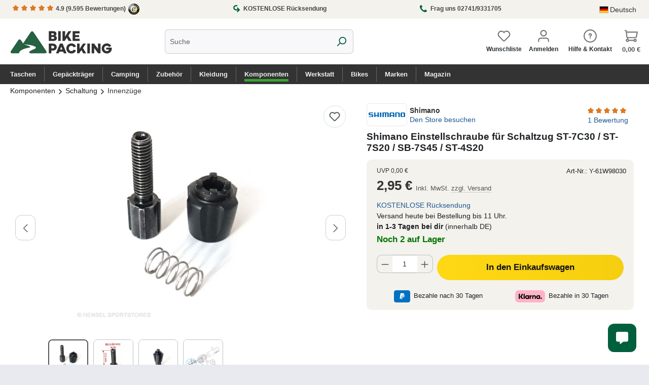

--- FILE ---
content_type: text/html; charset=UTF-8
request_url: https://www.bike-packing.de/shimano-einstellschraube-fuer-schaltzug-st-7c30-st-7s20-sb-7s45-st-4s20
body_size: 43365
content:
<!DOCTYPE html>
<html lang="de-DE"
      itemscope="itemscope"
      itemtype="https://schema.org/WebPage">


        
                            
    <head>
                                                        <meta charset="utf-8">
            
                            <meta name="viewport"
                      content="width=device-width, initial-scale=1, shrink-to-fit=no">
            
                            <meta name="author"
                      content="">
                <meta name="robots"
                      content="index,follow">
                <meta name="revisit-after"
                      content="15 days">
                <meta name="keywords"
                      content="">
                <meta name="description"
                      content="Shimano Einstellschraube für Schaltzug ST-7C30 / ST-7S20 / SB-7S45 / ST-4S20
Pflegen und warten Sie Ihr Fahrrad mit original Shimano-Fahrradteilen.
Original Zubehör von Shimano mit der Nummer: Y-61W98030

Serie: Nexus 7-Gang
passend für: ST-7C30 / ST-7S2…">
            
                                                <meta property="og:url"
                          content="https://www.bike-packing.de/detail/ab57b0dd5b8e4bfbacbd6d7a2e4b46c6">
                    <meta property="og:type"
                          content="website">
                    <meta property="og:site_name"
                          content="Bike-Packing Shop">
                    <meta property="og:title"
                          content="Shimano Einstellschraube für Schaltzug ST-7C30 / ST-7S20 / SB-7S45 / ST-4S20 | Y-61W98030">
                    <meta property="og:description"
                          content="Shimano Einstellschraube für Schaltzug ST-7C30 / ST-7S20 / SB-7S45 / ST-4S20
Pflegen und warten Sie Ihr Fahrrad mit original Shimano-Fahrradteilen.
Original Zubehör von Shimano mit der Nummer: Y-61W98030

Serie: Nexus 7-Gang
passend für: ST-7C30 / ST-7S2…">
                    <meta property="og:image"
                          content="https://bike-packing.imgbolt.de/media/ed/1e/75/1729636789/bike-packing-shop-logo-01.svg?ts=1729636789">

                    <meta name="twitter:card"
                          content="summary">
                    <meta name="twitter:site"
                          content="Bike-Packing Shop">
                    <meta name="twitter:title"
                          content="Shimano Einstellschraube für Schaltzug ST-7C30 / ST-7S20 / SB-7S45 / ST-4S20 | Y-61W98030">
                    <meta name="twitter:description"
                          content="Shimano Einstellschraube für Schaltzug ST-7C30 / ST-7S20 / SB-7S45 / ST-4S20
Pflegen und warten Sie Ihr Fahrrad mit original Shimano-Fahrradteilen.
Original Zubehör von Shimano mit der Nummer: Y-61W98030

Serie: Nexus 7-Gang
passend für: ST-7C30 / ST-7S2…">
                    <meta name="twitter:image"
                          content="https://bike-packing.imgbolt.de/media/ed/1e/75/1729636789/bike-packing-shop-logo-01.svg?ts=1729636789">
                            
                            <meta itemprop="copyrightHolder"
                      content="Bike-Packing Shop">
                <meta itemprop="copyrightYear"
                      content="">
                <meta itemprop="isFamilyFriendly"
                      content="true">
                <meta itemprop="image"
                      content="https://bike-packing.imgbolt.de/media/ed/1e/75/1729636789/bike-packing-shop-logo-01.svg?ts=1729636789">
            
                                            <meta name="theme-color"
                      content="#fff">
                            
                                                <link rel="alternate" hreflang="x-default" href="https://www.bike-packing.de/shimano-einstellschraube-fuer-schaltzug-st-7c30-st-7s20-sb-7s45-st-4s20">
                                    <link rel="alternate" hreflang="de-DE" href="https://www.bike-packing.de/shimano-einstellschraube-fuer-schaltzug-st-7c30-st-7s20-sb-7s45-st-4s20">
                                    <link rel="alternate" hreflang="de-DE" href="http://www.bike-packing.de/shimano-einstellschraube-fuer-schaltzug-st-7c30-st-7s20-sb-7s45-st-4s20">
                                    <link rel="alternate" hreflang="en-GB" href="https://www.bike-packing.de/en/shimano-einstellschraube-for-schaltzug-st-7c30-st-7s20-sb-7s45-st-4s20">
                                    

        <link rel="apple-touch-icon" sizes="180x180" href="/apple-touch-icon.png">
<link rel="icon" type="image/png" sizes="32x32" href="/favicon-32x32.png">
<link rel="icon" type="image/png" sizes="16x16" href="/favicon-16x16.png">
<link rel="manifest" href="/site.webmanifest">

                                <link rel="apple-touch-icon"
                  href="https://bike-packing.imgbolt.de/media/f6/3e/a4/1729641345/bike-packing-app-icon-square.svg?ts=1729641345">
                    
                
    
    <link rel="canonical" href="https://www.bike-packing.de/shimano-einstellschraube-fuer-schaltzug-st-7c30-st-7s20-sb-7s45-st-4s20" />

                    <title itemprop="name">
                			Shimano Einstellschraube für Schaltzug ST-7C30 / ST-7S20 / SB-7S45 / ST-4S20 online kaufen
	            </title>
        
                                                                        <link rel="stylesheet"
                      href="https://www.bike-packing.de/theme/6d43c7ed7f27fa543f6ce09266254bba/css/all.css?1768912019">
                                    
                    
    <script>
        window.features = JSON.parse('\u007B\u0022V6_5_0_0\u0022\u003Atrue,\u0022v6.5.0.0\u0022\u003Atrue,\u0022V6_6_0_0\u0022\u003Atrue,\u0022v6.6.0.0\u0022\u003Atrue,\u0022V6_7_0_0\u0022\u003Atrue,\u0022v6.7.0.0\u0022\u003Atrue,\u0022V6_8_0_0\u0022\u003Afalse,\u0022v6.8.0.0\u0022\u003Afalse,\u0022DISABLE_VUE_COMPAT\u0022\u003Atrue,\u0022disable.vue.compat\u0022\u003Atrue,\u0022ACCESSIBILITY_TWEAKS\u0022\u003Atrue,\u0022accessibility.tweaks\u0022\u003Atrue,\u0022TELEMETRY_METRICS\u0022\u003Afalse,\u0022telemetry.metrics\u0022\u003Afalse,\u0022FLOW_EXECUTION_AFTER_BUSINESS_PROCESS\u0022\u003Afalse,\u0022flow.execution.after.business.process\u0022\u003Afalse,\u0022PERFORMANCE_TWEAKS\u0022\u003Afalse,\u0022performance.tweaks\u0022\u003Afalse,\u0022CACHE_CONTEXT_HASH_RULES_OPTIMIZATION\u0022\u003Afalse,\u0022cache.context.hash.rules.optimization\u0022\u003Afalse,\u0022CACHE_REWORK\u0022\u003Afalse,\u0022cache.rework\u0022\u003Afalse,\u0022DEFERRED_CART_ERRORS\u0022\u003Afalse,\u0022deferred.cart.errors\u0022\u003Afalse,\u0022PRODUCT_ANALYTICS\u0022\u003Afalse,\u0022product.analytics\u0022\u003Afalse,\u0022REPEATED_PAYMENT_FINALIZE\u0022\u003Afalse,\u0022repeated.payment.finalize\u0022\u003Afalse,\u0022METEOR_TEXT_EDITOR\u0022\u003Afalse,\u0022meteor.text.editor\u0022\u003Afalse\u007D');
    </script>
        
                                <script type="text/javascript" src="https://app.shoplytics.de/scripts/6j7Svn4zuy4vlWMsreciT1qgTJXEUmh0PRgK2QB0VqnmNCZLAkxYlBuhMHfUtf3E.js" ></script>
    
    
                            <script nonce="RaxCCBtXe9k=">
        dataLayer = window.dataLayer || [];
                dataLayer.push({ ecommerce: null });
                dataLayer.push({"pageTitle":"Shimano Einstellschraube f\u00fcr Schaltzug ST-7C30 \/ ST-7S20 \/ SB-7S45 \/ ST-4S20 | Y-61W98030","pageSubCategory":"","pageCategoryID":"","pageSubCategoryID":"","pageCountryCode":"de-DE","pageLanguageCode":"Deutsch","pageVersion":1,"pageTestVariation":"1","pageValue":1,"pageAttributes":"1","pageCategory":"Product","productID":"ab57b0dd5b8e4bfbacbd6d7a2e4b46c6","parentProductID":null,"productName":"Shimano Einstellschraube f\u00fcr Schaltzug ST-7C30 \/ ST-7S20 \/ SB-7S45 \/ ST-4S20","productPrice":"2.48","productEAN":"4524667195030","productSku":"Y-61W98030","productManufacturerNumber":"Y61W98030","productCategory":"Innenz\u00fcge","productCategoryID":"8e556e9f6276426aade08f74ba620fb9","productCurrency":"EUR","visitorLoginState":"Logged Out","visitorType":"NOT LOGGED IN","visitorLifetimeValue":0,"visitorExistingCustomer":"No"});
                        dataLayer.push({"event":"view_item","ecommerce":{"currency":"EUR","value":2.48,"items":[{"item_name":"Shimano Einstellschraube f\u00fcr Schaltzug ST-7C30 \/ ST-7S20 \/ SB-7S45 \/ ST-4S20","item_id":"Y-61W98030","price":2.48,"index":0,"item_list_name":"Category","quantity":1,"item_category":"Innenz\u00fcge","item_category2":"Schaltung","item_category3":"Komponenten","item_list_id":"8e556e9f6276426aade08f74ba620fb9","item_brand":"Shimano"}]}});
                                                                            var dtgsConsentHandler = 'thirdpartyCmp';
    </script>
            
                        
    <script nonce="RaxCCBtXe9k=">
        (function e(){window.document.$emitter&&typeof window.document.$emitter.subscribe==="function"?window.document.$emitter.subscribe("CookieConfiguration_Update",t=>{t&&t.detail&&Object.prototype.hasOwnProperty.call(t.detail,"dtgsAllowGtmTracking")&&window.location.reload()}):setTimeout(e,100)})();
    </script>

            <script nonce="RaxCCBtXe9k=">
            window.dataLayer = window.dataLayer || [];
            var loadGTM = function(w,d,s,l,i){w[l]=w[l]||[];w[l].push({'gtm.start':
                    new Date().getTime(),event:'gtm.js'});var f=d.getElementsByTagName(s)[0],
                j=d.createElement(s),dl=l!='dataLayer'?'&l='+l:'';j.async=true;j.src=
                'https://www.googletagmanager.com/gtm.js?id='+i+dl;var n=d.querySelector('[nonce]');
            n&&j.setAttribute('nonce',n.nonce||n.getAttribute('nonce'));f.parentNode.insertBefore(j,f);
                    };
                            loadGTM(window,document,'script','dataLayer','GTM-KK8SCVP');
                    </script>
                
    <script>
        window.dtgsGtmConsentCookieName = 'dtgsAllowGtmTracking';
        window.dtgsGtmCustomServices = [];
    </script>

                                    
                <script nonce="RaxCCBtXe9k=">
            window.dataLayer = window.dataLayer || [];
            function gtag() { dataLayer.push(arguments); }
        </script>
    

    <!-- Shopware Analytics -->
    <script>
        window.shopwareAnalytics = {
            trackingId: '4ae9d1c4608ef6098a5afad7cdaae938',
            merchantConsent: true,
            debug: false,
            storefrontController: 'Product',
            storefrontAction: 'index',
            storefrontRoute: 'frontend.detail.page',
            storefrontCmsPageType:  'product_detail' ,
        };
    </script>
    <!-- End Shopware Analytics -->
        




                
                            
            
        <link rel="apple-touch-icon" sizes="180x180" href="/apple-touch-icon.png">
<link rel="icon" type="image/png" sizes="32x32" href="/favicon-32x32.png">
<link rel="icon" type="image/png" sizes="16x16" href="/favicon-16x16.png">
<link rel="manifest" href="/site.webmanifest">
<link rel="stylesheet" as="style" type="text/css" href="https://www.bike-packing.de/css/lite-yt-embed.css" media="print" onload="this.media='all'" >
<script type="text/javascript" src="https://www.bike-packing.de/js/lite-yt-embed.js" async></script>
        

        
                                    <script>
                window.activeNavigationId = '8e556e9f6276426aade08f74ba620fb9';
                window.activeRoute = 'frontend.detail.page';
                window.activeRouteParameters = '\u007B\u0022_httpCache\u0022\u003Atrue,\u0022productId\u0022\u003A\u0022ab57b0dd5b8e4bfbacbd6d7a2e4b46c6\u0022\u007D';
                window.router = {
                    'frontend.cart.offcanvas': '/checkout/offcanvas',
                    'frontend.cookie.offcanvas': '/cookie/offcanvas',
                    'frontend.cookie.groups': '/cookie/groups',
                    'frontend.checkout.finish.page': '/checkout/finish',
                    'frontend.checkout.info': '/widgets/checkout/info',
                    'frontend.menu.offcanvas': '/widgets/menu/offcanvas',
                    'frontend.cms.page': '/widgets/cms',
                    'frontend.cms.navigation.page': '/widgets/cms/navigation',
                    'frontend.country.country-data': '/country/country-state-data',
                    'frontend.app-system.generate-token': '/app-system/Placeholder/generate-token',
                    'frontend.gateway.context': '/gateway/context',
                    'frontend.cookie.consent.offcanvas': '/cookie/consent-offcanvas',
                    'frontend.account.login.page': '/account/login',
                    };
                window.salesChannelId = '66a879d7720b451a9b573bb5a9f24d82';
            </script>
        

    <script>
        window.router['frontend.shopware_analytics.customer.data'] = '/storefront/script/shopware-analytics-customer'
    </script>

                                <script>
                
                window.breakpoints = JSON.parse('\u007B\u0022xs\u0022\u003A0,\u0022sm\u0022\u003A576,\u0022md\u0022\u003A768,\u0022lg\u0022\u003A992,\u0022xl\u0022\u003A1200,\u0022xxl\u0022\u003A1400\u007D');
            </script>
        
                                    <script>
                    window.customerLoggedInState = 0;

                    window.wishlistEnabled = 1;
                </script>
                    
                        
                        
    <script>
        window.validationMessages = JSON.parse('\u007B\u0022required\u0022\u003A\u0022Die\u0020Eingabe\u0020darf\u0020nicht\u0020leer\u0020sein.\u0022,\u0022email\u0022\u003A\u0022Ung\\u00fcltige\u0020E\u002DMail\u002DAdresse.\u0020Die\u0020E\u002DMail\u0020ben\\u00f6tigt\u0020das\u0020Format\u0020\\\u0022nutzer\u0040beispiel.de\\\u0022.\u0022,\u0022confirmation\u0022\u003A\u0022Ihre\u0020Eingaben\u0020sind\u0020nicht\u0020identisch.\u0022,\u0022minLength\u0022\u003A\u0022Die\u0020Eingabe\u0020ist\u0020zu\u0020kurz.\u0022,\u0022grecaptcha\u0022\u003A\u0022Bitte\u0020akzeptieren\u0020Sie\u0020die\u0020technisch\u0020erforderlichen\u0020Cookies,\u0020um\u0020die\u0020reCAPTCHA\u002D\\u00dcberpr\\u00fcfung\u0020zu\u0020erm\\u00f6glichen.\u0022\u007D');
    </script>
        
        
                                                    <script>
                        window.themeJsPublicPath = 'https://www.bike-packing.de/theme/6d43c7ed7f27fa543f6ce09266254bba/js/';
                    </script>
                                            <script type="text/javascript" src="https://www.bike-packing.de/theme/6d43c7ed7f27fa543f6ce09266254bba/js/storefront/storefront.js?1768912019" defer></script>
                                            <script type="text/javascript" src="https://www.bike-packing.de/theme/6d43c7ed7f27fa543f6ce09266254bba/js/cbax-modul-manufacturers/cbax-modul-manufacturers.js?1768912019" defer></script>
                                            <script type="text/javascript" src="https://www.bike-packing.de/theme/6d43c7ed7f27fa543f6ce09266254bba/js/flink-size-charts/flink-size-charts.js?1768912019" defer></script>
                                            <script type="text/javascript" src="https://www.bike-packing.de/theme/6d43c7ed7f27fa543f6ce09266254bba/js/raw-color-preview6/raw-color-preview6.js?1768912019" defer></script>
                                            <script type="text/javascript" src="https://www.bike-packing.de/theme/6d43c7ed7f27fa543f6ce09266254bba/js/zeobv-get-notified/zeobv-get-notified.js?1768912020" defer></script>
                                            <script type="text/javascript" src="https://www.bike-packing.de/theme/6d43c7ed7f27fa543f6ce09266254bba/js/dtgs-google-tag-manager-sw6/dtgs-google-tag-manager-sw6.js?1768912020" defer></script>
                                            <script type="text/javascript" src="https://www.bike-packing.de/theme/6d43c7ed7f27fa543f6ce09266254bba/js/moorl-captcha/moorl-captcha.js?1768912020" defer></script>
                                            <script type="text/javascript" src="https://www.bike-packing.de/theme/6d43c7ed7f27fa543f6ce09266254bba/js/swag-amazon-pay/swag-amazon-pay.js?1768912020" defer></script>
                                            <script type="text/javascript" src="https://www.bike-packing.de/theme/6d43c7ed7f27fa543f6ce09266254bba/js/lenz-platform-order-line-item-comment/lenz-platform-order-line-item-comment.js?1768912020" defer></script>
                                            <script type="text/javascript" src="https://www.bike-packing.de/theme/6d43c7ed7f27fa543f6ce09266254bba/js/shopsy-klaviyo6/shopsy-klaviyo6.js?1768912020" defer></script>
                                            <script type="text/javascript" src="https://www.bike-packing.de/theme/6d43c7ed7f27fa543f6ce09266254bba/js/acris-voucher-c-s/acris-voucher-c-s.js?1768912020" defer></script>
                                            <script type="text/javascript" src="https://www.bike-packing.de/theme/6d43c7ed7f27fa543f6ce09266254bba/js/intedia-morayne/intedia-morayne.js?1768912020" defer></script>
                                            <script type="text/javascript" src="https://www.bike-packing.de/theme/6d43c7ed7f27fa543f6ce09266254bba/js/swag-analytics/swag-analytics.js?1768912020" defer></script>
                                                        

    
        
        
        
        
    
        
                            

                                
    <script>
        window.mollie_javascript_use_shopware = '0'
    </script>

            <script type="text/javascript" src="https://www.bike-packing.de/bundles/molliepayments/mollie-payments.js?1767607030" defer></script>
    

    </head>

        
                
            <body class="is-ctl-product is-act-index is-active-route-frontend-detail-page">

            
                
    
    
            <div id="page-top" class="skip-to-content bg-primary-subtle text-primary-emphasis overflow-hidden" tabindex="-1">
            <div class="container skip-to-content-container d-flex justify-content-center visually-hidden-focusable">
                                                                                        <a href="#content-main" class="skip-to-content-link d-inline-flex text-decoration-underline m-1 p-2 fw-bold gap-2">
                                Zum Hauptinhalt springen
                            </a>
                                            
                                                                        <a href="#header-main-search-input" class="skip-to-content-link d-inline-flex text-decoration-underline m-1 p-2 fw-bold gap-2 d-none d-sm-block">
                                Zur Suche springen
                            </a>
                                            
                                                                        <a href="#main-navigation-menu" class="skip-to-content-link d-inline-flex text-decoration-underline m-1 p-2 fw-bold gap-2 d-none d-lg-block">
                                Zur Hauptnavigation springen
                            </a>
                                                                        </div>
        </div>
        
    
                
                
                            <noscript class="noscript-main">
                
    <div role="alert"
         aria-live="polite"
         class="alert alert-info d-flex align-items-center">

                                                                        
                                                    <span class="icon icon-info" aria-hidden="true">
                                        <svg xmlns="http://www.w3.org/2000/svg" xmlns:xlink="http://www.w3.org/1999/xlink" width="24" height="24" viewBox="0 0 24 24"><defs><path d="M12 7c.5523 0 1 .4477 1 1s-.4477 1-1 1-1-.4477-1-1 .4477-1 1-1zm1 9c0 .5523-.4477 1-1 1s-1-.4477-1-1v-5c0-.5523.4477-1 1-1s1 .4477 1 1v5zm11-4c0 6.6274-5.3726 12-12 12S0 18.6274 0 12 5.3726 0 12 0s12 5.3726 12 12zM12 2C6.4772 2 2 6.4772 2 12s4.4772 10 10 10 10-4.4772 10-10S17.5228 2 12 2z" id="icons-default-info" /></defs><use xlink:href="#icons-default-info" fill="#758CA3" fill-rule="evenodd" /></svg>
                    </span>                                                    
                                    
                    <div class="alert-content-container">
                                                    
                                                            Um unseren Shop in vollem Umfang nutzen zu können, empfehlen wir dir Javascript in deinem Browser zu aktivieren.
                                    
                                                                </div>
            </div>
            </noscript>
        
    
    <!-- Google Tag Manager Noscript -->
            <noscript class="noscript-gtm">
            <iframe src="https://www.googletagmanager.com/ns.html?id=GTM-KK8SCVP"
                    height="0"
                    width="0"
                    style="display:none;visibility:hidden">
            </iframe>
        </noscript>
        <!-- End Google Tag Manager Noscript -->

                                
    
        <header class="header-main">
                            <div class="container">
                                    <div class="top-bar d-lg-block">
	<div class="container">
        				<div class="top-bar-trust"> 
					<div class="trustpoint first">
					<a href="https://www.trustedshops.de/bewertung/info_XC92FA9A0B890215594A15372DF9DA59F.html" title="Trusted Shops Profil" target="_blank">
					<span class="icon icon-star icon-xs icon-review"><span class="icon icon-star" aria-hidden="true">
                                        <svg xmlns="http://www.w3.org/2000/svg" xmlns:xlink="http://www.w3.org/1999/xlink" width="24" height="24" viewBox="0 0 24 24"><defs><path id="icons-solid-star" d="M6.7998 23.3169c-1.0108.4454-2.1912-.0129-2.6367-1.0237a2 2 0 0 1-.1596-1.008l.5724-5.6537L.7896 11.394c-.736-.8237-.6648-2.088.1588-2.824a2 2 0 0 1 .9093-.4633l5.554-1.2027 2.86-4.9104c.556-.9545 1.7804-1.2776 2.7349-.7217a2 2 0 0 1 .7216.7217l2.86 4.9104 5.554 1.2027c1.0796.2338 1.7652 1.2984 1.5314 2.378a2 2 0 0 1-.4633.9093l-3.7863 4.2375.5724 5.6538c.1113 1.0989-.6894 2.08-1.7883 2.1912a2 2 0 0 1-1.008-.1596L12 21.0254l-5.2002 2.2915z" /></defs><use xlink:href="#icons-solid-star" fill="#758CA3" fill-rule="evenodd" /></svg>
                    </span></span>
					<span class="icon icon-star icon-xs icon-review"><span class="icon icon-star" aria-hidden="true">
                                        <svg xmlns="http://www.w3.org/2000/svg" xmlns:xlink="http://www.w3.org/1999/xlink" width="24" height="24" viewBox="0 0 24 24"><use xlink:href="#icons-solid-star" fill="#758CA3" fill-rule="evenodd" /></svg>
                    </span></span>
					<span class="icon icon-star icon-xs icon-review"><span class="icon icon-star" aria-hidden="true">
                                        <svg xmlns="http://www.w3.org/2000/svg" xmlns:xlink="http://www.w3.org/1999/xlink" width="24" height="24" viewBox="0 0 24 24"><use xlink:href="#icons-solid-star" fill="#758CA3" fill-rule="evenodd" /></svg>
                    </span></span>
					<span class="icon icon-star icon-xs icon-review"><span class="icon icon-star" aria-hidden="true">
                                        <svg xmlns="http://www.w3.org/2000/svg" xmlns:xlink="http://www.w3.org/1999/xlink" width="24" height="24" viewBox="0 0 24 24"><use xlink:href="#icons-solid-star" fill="#758CA3" fill-rule="evenodd" /></svg>
                    </span></span>
					<span class="icon icon-star icon-xs icon-review"><span class="icon icon-star" aria-hidden="true">
                                        <svg xmlns="http://www.w3.org/2000/svg" xmlns:xlink="http://www.w3.org/1999/xlink" width="24" height="24" viewBox="0 0 24 24"><use xlink:href="#icons-solid-star" fill="#758CA3" fill-rule="evenodd" /></svg>
                    </span></span> 4.9 <span class="hide-mobile">(9.595 Bewertungen)</span> 
					<img class="ts-icon" src="/img/trusted-shops-siegel-44.png" alt="Trusted Shops Logo" width="22px" height="22px">
					</a>
                			</div>
					<div class="trustpoint mid">
						<a class="trustpoint-link" href="https://www.bike-packing.de/service/bestellung-retournieren" title="Rückgabe">
							<span class="icon icon-editor-redo" aria-hidden="true">
                                        <svg xmlns="http://www.w3.org/2000/svg" xmlns:xlink="http://www.w3.org/1999/xlink" width="12" height="12" viewBox="0 0 12 12"><defs><path d="m8.5858 9-1.293 1.2929c-.3904.3905-.3904 1.0237 0 1.4142.3906.3905 1.0238.3905 1.4143 0l3-3c.3905-.3905.3905-1.0237 0-1.4142l-3-3c-.3905-.3905-1.0237-.3905-1.4142 0-.3905.3905-.3905 1.0237 0 1.4142L8.5858 7H5.5C4.1193 7 3 5.8807 3 4.5S4.1193 2 5.5 2h1.4643c.5523 0 1-.4477 1-1s-.4477-1-1-1H5.5C3.0147 0 1 2.0147 1 4.5S3.0147 9 5.5 9h3.0858z" id="icons-default-editor-redo" /></defs><use xlink:href="#icons-default-editor-redo" fill="#758CA3" fill-rule="evenodd" /></svg>
                    </span>  KOSTENLOSE Rücksendung
						</a>
					</div>
					<div class="trustpoint last">
						<a class="trustpoint-link" href="https://www.bike-packing.de/navigation/d1dae16f67534300aa79638fd7a3d4f8" title="Rückgabe">
							<span class="icon icon-custom-icons icon-custom-icons-phone" aria-hidden="true">
                                        <?xml version="1.0" encoding="utf-8"?>
<!-- Generator: Adobe Illustrator 15.0.2, SVG Export Plug-In . SVG Version: 6.00 Build 0)  -->
<!DOCTYPE svg PUBLIC "-//W3C//DTD SVG 1.1//EN" "http://www.w3.org/Graphics/SVG/1.1/DTD/svg11.dtd">
<svg version="1.1" id="Capa_1" xmlns="http://www.w3.org/2000/svg" xmlns:xlink="http://www.w3.org/1999/xlink" x="0px" y="0px"
	 width="473.818px" height="472.429px" viewBox="0 0 473.818 472.429" enable-background="new 0 0 473.818 472.429"
	 xml:space="preserve">
<g id="g3015" transform="matrix(1,0,0,-1,159.45763,1293.0169)">
	<path id="path3017" inkscape:connector-curvature="0" d="M311.971,920.695c0-6.026-1.116-13.895-3.348-23.604
		c-2.232-9.71-4.576-17.355-7.031-22.935c-4.688-11.162-18.304-22.992-40.849-35.492c-20.982-11.383-41.741-17.076-62.277-17.076
		c-6.026,0-11.886,0.391-17.578,1.172c-5.691,0.781-12.109,2.178-19.252,4.186c-7.143,2.01-12.444,3.627-15.904,4.855
		c-3.459,1.229-9.653,3.516-18.582,6.863c-8.929,3.35-14.397,5.357-16.406,6.027c-21.875,7.812-41.406,17.076-58.594,27.791
		c-28.571,17.633-58.092,41.684-88.561,72.153s-54.52,59.989-72.154,88.561c-10.714,17.188-19.978,36.719-27.79,58.594
		c-0.67,2.009-2.679,7.478-6.027,16.406c-3.348,8.929-5.636,15.123-6.864,18.583c-1.228,3.459-2.846,8.761-4.855,15.904
		s-3.404,13.56-4.186,19.252c-0.781,5.692-1.172,11.551-1.172,17.578c0,20.536,5.692,41.294,17.076,62.276
		c12.5,22.545,24.33,36.161,35.491,40.849c5.58,2.455,13.225,4.799,22.935,7.031c9.71,2.232,17.578,3.348,23.605,3.348
		c3.125,0,5.469-0.335,7.031-1.004c4.018-1.339,9.933-9.822,17.746-25.447c2.455-4.241,5.803-10.268,10.044-18.08
		s8.147-14.9,11.719-21.261c3.571-6.362,7.031-12.333,10.379-17.913c0.67-0.893,2.623-3.683,5.859-8.371
		c3.237-4.688,5.636-8.649,7.199-11.886c1.562-3.236,2.344-6.417,2.344-9.542c0-4.464-3.181-10.045-9.542-16.741
		c-6.361-6.696-13.281-12.835-20.759-18.415c-7.478-5.581-14.397-11.496-20.759-17.746c-6.362-6.25-9.542-11.384-9.542-15.402
		c0-2.009,0.558-4.52,1.674-7.534c1.116-3.013,2.065-5.301,2.846-6.864s2.344-4.241,4.688-8.036s3.627-5.915,3.851-6.362
		c16.964-30.58,36.384-56.808,58.259-78.683s48.103-41.295,78.683-58.259c0.446-0.224,2.567-1.507,6.361-3.851
		c3.795-2.344,6.474-3.906,8.036-4.688s3.851-1.729,6.863-2.847c3.014-1.115,5.524-1.674,7.534-1.674
		c4.018,0,9.151,3.182,15.401,9.543s12.165,13.281,17.745,20.759c5.581,7.478,11.719,14.397,18.416,20.759
		c6.696,6.361,12.276,9.543,16.74,9.543c3.126,0,6.307-0.781,9.543-2.344s7.198-3.963,11.886-7.199s7.479-5.189,8.371-5.859
		c5.58-3.348,11.551-6.809,17.913-10.379c6.361-3.572,13.448-7.479,21.261-11.719c7.812-4.242,13.84-7.59,18.08-10.045
		c15.625-7.812,24.107-13.729,25.447-17.746C311.636,926.164,311.971,923.82,311.971,920.695z"/>
</g>
</svg>

                    </span> <span>Frag uns 02741/9331705</span>
						</a>

					</div>
									</div>



                            <nav class="top-bar-nav d-flex justify-content-end gap-3"
                     aria-label="Shop-Einstellungen">
                                                            
            <div class="top-bar-nav-item top-bar-language">
                            <form method="post"
                      action="/checkout/language"
                      class="language-form"
                      data-form-add-dynamic-redirect="true">
                                                                                            
                        <div class="languages-menu dropdown">
                            <button class="btn dropdown-toggle top-bar-nav-btn"
                                    type="button"
                                    id="languagesDropdown-top-bar"
                                    data-bs-toggle="dropdown"
                                    aria-haspopup="true"
                                    aria-expanded="false"
                                    aria-label="Sprache ändern (Deutsch ist die aktuelle Sprache)">
                                                                                                            <span aria-hidden="true" class="top-bar-list-icon language-flag country-de language-de"></span>
                                                                        <span class="top-bar-nav-text d-none d-md-inline">Deutsch</span>
                                                            </button>

                                                            <ul class="top-bar-list dropdown-menu dropdown-menu-end"
                                    aria-label="Verfügbare Sprachen">
                                                                            
                                        <li class="top-bar-list-item active">
                                                                                                                                                                                            
                                                <button class="dropdown-item d-flex align-items-center gap-2 active" type="submit" name="languageId" id="top-bar-2fbb5fe2e29a4d70aa5854ce7ce3e20b" value="2fbb5fe2e29a4d70aa5854ce7ce3e20b">
                                                                                                                                                                        <span aria-hidden="true" class="top-bar-list-icon language-flag country-de language-de"></span>
                                                            Deutsch
                                                                                                                                                            </button>

                                                                                                                                    </li>
                                                                            
                                        <li class="top-bar-list-item">
                                                                                                                                                                                            
                                                <button class="dropdown-item d-flex align-items-center gap-2" type="submit" name="languageId" id="top-bar-7085193ae5bf4f39a84a6e425a9edd19" value="7085193ae5bf4f39a84a6e425a9edd19">
                                                                                                                                                                        <span aria-hidden="true" class="top-bar-list-icon language-flag country-gb language-en"></span>
                                                            English
                                                                                                                                                            </button>

                                                                                                                                    </li>
                                                                    </ul>
                                                    </div>
                    
                                    </form>
                    </div>
                        
                                                            
                                        </nav>
            
          	 </div>
    </div>




    
            <div class="row align-items-center header-row">
                            <div class="col-12 col-lg-auto header-logo-col pb-sm-2 my-3 m-lg-0">
                        <div class="header-logo-main text-center">
                    <a class="header-logo-main-link"
               href="/"
               title="Zur Startseite gehen">
                                    <picture class="header-logo-picture d-block m-auto">
                                                                            
                                                                            
                        			<img src="https://bike-packing.imgbolt.de/media/ed/1e/75/1729636789/bike-packing-shop-logo-01.svg?ts=1729636789"
			 alt="Zur Startseite gehen"
			 class="img-fluid header-logo-main-img"
			 width="258" 
			 height="117">
	                    </picture>
                            </a>
            </div>
                </div>
            
                            <div class="col-12 order-2 col-sm order-sm-1 header-search-col">
                    <div class="row">
                        <div class="col-sm-auto d-none d-sm-block d-lg-none">
                                                            <div class="nav-main-toggle">
                                                                            <button
                                            class="btn nav-main-toggle-btn header-actions-btn"
                                            type="button"
                                            data-off-canvas-menu="true"
                                            aria-label="Menü"
                                        >
                                            	<span class="icon icon-stack-line" aria-hidden="true">
                                        <svg xmlns="http://www.w3.org/2000/svg" xmlns:xlink="http://www.w3.org/1999/xlink" width="16" height="16" viewBox="0 0 16 16"><defs><path id="icons-solid-stack-line" d="M2 4c-.5523 0-1-.4477-1-1s.4477-1 1-1h12c.5523 0 1 .4477 1 1s-.4477 1-1 1H2zm0 5c-.5523 0-1-.4477-1-1s.4477-1 1-1h12c.5523 0 1 .4477 1 1s-.4477 1-1 1H2zm0 5c-.5523 0-1-.4477-1-1s.4477-1 1-1h12c.5523 0 1 .4477 1 1s-.4477 1-1 1H2z" /></defs><use xlink:href="#icons-solid-stack-line" fill="#758CA3" fill-rule="evenodd" /></svg>
                    </span>        <span class="menu-text">Menü</span>
                                        </button>
                                                                    </div>
                                                    </div>
                        <div class="col">
                            
    <div class="collapse"
         id="searchCollapse">
        <div class="header-search my-2 m-sm-auto">
                            <form action="/search"
                      method="get"
                      data-search-widget="true"
                      data-search-widget-options="{&quot;searchWidgetMinChars&quot;:2}"
                      data-url="/suggest?search="
                      class="header-search-form js-search-form">
                                            <div class="input-group">
                                                            <input
                                    type="search"
                                    id="header-main-search-input"
                                    name="search"
                                    class="form-control header-search-input"
                                    autocomplete="off"
                                    autocapitalize="off"
                                    placeholder="Suche"
                                    aria-label="Suche"
                                    role="combobox"
                                    aria-autocomplete="list"
                                    aria-controls="search-suggest-listbox"
                                    aria-expanded="false"
                                    aria-describedby="search-suggest-result-info"
                                    value="">
                            
                                                            <button type="submit"
                                        class="btn header-search-btn"
                                        aria-label="Suchen">
                                    <span class="header-search-icon">
                                        <span class="icon icon-search" aria-hidden="true">
                                        <svg xmlns="http://www.w3.org/2000/svg" xmlns:xlink="http://www.w3.org/1999/xlink" width="24" height="24" viewBox="0 0 24 24"><defs><path d="M10.0944 16.3199 4.707 21.707c-.3905.3905-1.0237.3905-1.4142 0-.3905-.3905-.3905-1.0237 0-1.4142L8.68 14.9056C7.6271 13.551 7 11.8487 7 10c0-4.4183 3.5817-8 8-8s8 3.5817 8 8-3.5817 8-8 8c-1.8487 0-3.551-.627-4.9056-1.6801zM15 16c3.3137 0 6-2.6863 6-6s-2.6863-6-6-6-6 2.6863-6 6 2.6863 6 6 6z" id="icons-default-search" /></defs><use xlink:href="#icons-default-search" fill="#758CA3" fill-rule="evenodd" /></svg>
                    </span>                                    </span>
                                </button>
                            
                             
                        </div>
                                    </form>
                    </div>
    </div>
                        </div>
                    </div>
                </div>
            
                            <div class="col-12 order-1 col-sm-auto order-sm-2 header-actions-col">
                    <div class="row g-0">
                        
                        
                                                                                    <div class="col-auto">
                                    <div class="header-wishlist">
                                        <a class="btn header-wishlist-btn header-actions-btn"
                                           href="/wishlist"
                                           title="Wunschliste"
                                           aria-labelledby="wishlist-basket-live-area"
                                        >
                                                
            <span class="header-wishlist-icon">
            <span class="icon icon-heart" aria-hidden="true">
                                        <svg xmlns="http://www.w3.org/2000/svg" xmlns:xlink="http://www.w3.org/1999/xlink" width="24" height="24" viewBox="0 0 24 24"><defs><path d="M20.0139 12.2998c1.8224-1.8224 1.8224-4.7772 0-6.5996-1.8225-1.8225-4.7772-1.8225-6.5997 0L12 7.1144l-1.4142-1.4142c-1.8225-1.8225-4.7772-1.8225-6.5997 0-1.8224 1.8224-1.8224 4.7772 0 6.5996l7.519 7.519a.7.7 0 0 0 .9899 0l7.5189-7.519zm1.4142 1.4142-7.519 7.519c-1.0543 1.0544-2.7639 1.0544-3.8183 0L2.572 13.714c-2.6035-2.6035-2.6035-6.8245 0-9.428 2.6035-2.6035 6.8246-2.6035 9.4281 0 2.6035-2.6035 6.8246-2.6035 9.428 0 2.6036 2.6035 2.6036 6.8245 0 9.428z" id="icons-default-heart" /></defs><use xlink:href="#icons-default-heart" fill="#758CA3" fill-rule="evenodd" /></svg>
                    </span>			<span class="icon-text-head">Wunschliste</span>
        </span>
    
    
    
    <span class="badge bg-primary header-wishlist-badge"
          id="wishlist-basket"
          data-wishlist-storage="true"
          data-wishlist-storage-options="{&quot;listPath&quot;:&quot;\/wishlist\/list&quot;,&quot;mergePath&quot;:&quot;\/wishlist\/merge&quot;,&quot;pageletPath&quot;:&quot;\/wishlist\/merge\/pagelet&quot;}"
          data-wishlist-widget="true"
          data-wishlist-widget-options="{&quot;showCounter&quot;:true}"
    ></span>
                                        </a>
                                    </div>
                                </div>
                                                    
                        	<div class="col-auto">
		<div class="account-menu">
			    <div class="dropdown">
                    <button class="btn account-menu-btn header-actions-btn"
                    type="button"
                    id="accountWidget"
                                                                data-account-menu="true"
                                        data-bs-toggle="dropdown"
                    aria-haspopup="true"
                    aria-expanded="false"
                    aria-label="Dein Konto"
                    title="Dein Konto">
                <span class="icon icon-avatar" aria-hidden="true">
                                        <svg xmlns="http://www.w3.org/2000/svg" xmlns:xlink="http://www.w3.org/1999/xlink" width="24" height="24" viewBox="0 0 24 24"><defs><path d="M12 3C9.7909 3 8 4.7909 8 7c0 2.2091 1.7909 4 4 4 2.2091 0 4-1.7909 4-4 0-2.2091-1.7909-4-4-4zm0-2c3.3137 0 6 2.6863 6 6s-2.6863 6-6 6-6-2.6863-6-6 2.6863-6 6-6zM4 22.099c0 .5523-.4477 1-1 1s-1-.4477-1-1V20c0-2.7614 2.2386-5 5-5h10.0007c2.7614 0 5 2.2386 5 5v2.099c0 .5523-.4477 1-1 1s-1-.4477-1-1V20c0-1.6569-1.3431-3-3-3H7c-1.6569 0-3 1.3431-3 3v2.099z" id="icons-default-avatar" /></defs><use xlink:href="#icons-default-avatar" fill="#758CA3" fill-rule="evenodd" /></svg>
                    </span>				<span class="icon-text-head">Anmelden</span>
            </button>
        
                    <div class="dropdown-menu dropdown-menu-end account-menu-dropdown js-account-menu-dropdown"
                 aria-labelledby="accountWidget">
                

        
            <div class="offcanvas-header">
                            <button class="btn btn-secondary offcanvas-close js-offcanvas-close">
                                            <span class="icon icon-x icon-sm" aria-hidden="true">
                                        <svg xmlns="http://www.w3.org/2000/svg" xmlns:xlink="http://www.w3.org/1999/xlink" width="24" height="24" viewBox="0 0 24 24"><defs><path d="m10.5858 12-7.293-7.2929c-.3904-.3905-.3904-1.0237 0-1.4142.3906-.3905 1.0238-.3905 1.4143 0L12 10.5858l7.2929-7.293c.3905-.3904 1.0237-.3904 1.4142 0 .3905.3906.3905 1.0238 0 1.4143L13.4142 12l7.293 7.2929c.3904.3905.3904 1.0237 0 1.4142-.3906.3905-1.0238.3905-1.4143 0L12 13.4142l-7.2929 7.293c-.3905.3904-1.0237.3904-1.4142 0-.3905-.3906-.3905-1.0238 0-1.4143L10.5858 12z" id="icons-default-x" /></defs><use xlink:href="#icons-default-x" fill="#758CA3" fill-rule="evenodd" /></svg>
                    </span>                    
                                            Menü schließen
                                    </button>
                    </div>
    
            <div class="offcanvas-body">
                <div class="account-menu">
                                    <div class="dropdown-header account-menu-header">
                    Dein Konto
                </div>
                    
                                    <div class="account-menu-login">
                                            <a href="/account/login"
                           title="Anmelden"
                           class="btn btn-primary account-menu-login-button">
                            Anmelden
                        </a>
                    
                                            <div class="account-menu-register">
                            oder
                            <a href="/account/login"
                               title="Registrieren">
                                registrieren
                            </a>
                        </div>
                                    </div>
                    
                    <div class="account-menu-links">
                    <div class="header-account-menu">
        <div class="card account-menu-inner">
                                        
                                                <nav class="list-group list-group-flush account-aside-list-group">
                        
                                                                <a href="/account"
                                   title="Übersicht"
                                   class="list-group-item list-group-item-action account-aside-item"
                                   >
                                    Übersicht
                                </a>
                            
                                                            <a href="/account/profile"
                                   title="Persönliches Profil"
                                   class="list-group-item list-group-item-action account-aside-item"
                                   >
                                    Persönliches Profil
                                </a>
                            
                                                                                                                            <a href="/account/address"
                                   title="Adressen"
                                   class="list-group-item list-group-item-action account-aside-item"
                                   >
                                    Adressen
                                </a>
                            
                                                            <a href="/account/order"
                                   title="Bestellungen"
                                   class="list-group-item list-group-item-action account-aside-item"
                                   >
                                    Bestellungen
                                </a>
                                                    

    
                    </nav>
                            
                                                </div>
    </div>
            </div>
            </div>
        </div>
                </div>
            </div>
		</div>
	</div>
	
	<div class="col-auto">
		<div class="service-menu">
			<a href="https://www.bike-packing.de/service" class="header-service-icon btn" title="Kundenservice">
				<span class="icon icon-help" aria-hidden="true">
                                        <svg xmlns="http://www.w3.org/2000/svg" xmlns:xlink="http://www.w3.org/1999/xlink" width="24" height="24" viewBox="0 0 24 24"><defs><path d="M24 12c0 6.6274-5.3726 12-12 12S0 18.6274 0 12 5.3726 0 12 0s12 5.3726 12 12zM12 2C6.4772 2 2 6.4772 2 12s4.4772 10 10 10 10-4.4772 10-10S17.5228 2 12 2zm0 13c.5523 0 1 .4477 1 1s-.4477 1-1 1-1-.4477-1-1 .4477-1 1-1zm-1-5c0 .5523-.4477 1-1 1s-1-.4477-1-1c0-1.8856 1.1144-3 3-3s3 1.1144 3 3c0 1.1817-.434 1.7713-1.3587 2.3496l-.1078.0674c-.4464.2817-.5335.4154-.5335 1.083 0 .5523-.4477 1-1 1s-1-.4477-1-1c0-1.4161.4788-2.1515 1.4665-2.7745l.1142-.0716C12.9784 10.4052 13 10.376 13 10c0-.781-.219-1-1-1s-1 .219-1 1z" id="icons-default-help" /></defs><use xlink:href="#icons-default-help" fill="#758CA3" fill-rule="evenodd" /></svg>
                    </span>			<span class="icon-text-head">Hilfe & Kontakt</span>
			</a>
		</div>
	</div>

                                                    <div class="col-auto">
                                <div
                                    class="header-cart"
                                    data-off-canvas-cart="true"
                                >
                                    <a
                                        class="btn header-cart-btn header-actions-btn"
                                        href="/checkout/cart"
                                        data-cart-widget="true"
                                        title="Warenkorb"
                                        aria-labelledby="cart-widget-aria-label"
                                        aria-haspopup="true"
                                    >
                                            <span class="header-cart-icon">
        <span class="icon icon-cart" aria-hidden="true">
                                        <svg xmlns="http://www.w3.org/2000/svg" xmlns:xlink="http://www.w3.org/1999/xlink" width="24" height="24" viewBox="0 0 24 24"><defs><path d="M7.8341 20.9863C7.4261 22.1586 6.3113 23 5 23c-1.6569 0-3-1.3431-3-3 0-1.397.9549-2.571 2.2475-2.9048l.4429-1.3286c-1.008-.4238-1.7408-1.3832-1.8295-2.5365l-.7046-9.1593A1.1598 1.1598 0 0 0 1 3c-.5523 0-1-.4477-1-1s.4477-1 1-1c1.651 0 3.0238 1.2712 3.1504 2.9174L23 3.9446c.6306 0 1.1038.5766.9808 1.195l-1.6798 8.4456C22.0218 14.989 20.7899 16 19.3586 16H6.7208l-.4304 1.291a3.0095 3.0095 0 0 1 1.5437 1.7227C7.8881 19.0047 7.9435 19 8 19h8.1707c.4118-1.1652 1.523-2 2.8293-2 1.6569 0 3 1.3431 3 3s-1.3431 3-3 3c-1.3062 0-2.4175-.8348-2.8293-2H8c-.0565 0-.112-.0047-.1659-.0137zm-2.8506-1.9862C4.439 19.009 4 19.4532 4 20c0 .5523.4477 1 1 1s1-.4477 1-1c0-.5467-.4388-.991-.9834-.9999a.9923.9923 0 0 1-.033 0zM6.0231 14h13.3355a1 1 0 0 0 .9808-.805l1.4421-7.2504H4.3064l.5486 7.1321A1 1 0 0 0 5.852 14h.1247a.9921.9921 0 0 1 .0464 0zM19 21c.5523 0 1-.4477 1-1s-.4477-1-1-1-1 .4477-1 1 .4477 1 1 1z" id="icons-default-cart" /></defs><use xlink:href="#icons-default-cart" fill="#758CA3" fill-rule="evenodd" /></svg>
                    </span>    </span>
        <span class="header-cart-total">
        0,00 € 
    </span>
                                    </a>
                                </div>
                            </div>
                                            </div>
                </div>
                    </div>
                    </div>
                    </header>
    
            <div class="nav-main">
                                <div class="container">
        
                    <nav class="navbar navbar-expand-lg main-navigation-menu"
                 id="main-navigation-menu"
                 itemscope="itemscope"
                 itemtype="https://schema.org/SiteNavigationElement"
                 data-navbar="true"
                 data-navbar-options="{&quot;pathIdList&quot;:[&quot;9be2d45b84d24aaaad86a3b69af58c5f&quot;,&quot;898375f52d1048e791ed5fe87dc18eee&quot;]}"
                 aria-label="Hauptnavigation"
            >
                <div class="collapse navbar-collapse" id="main_nav">
                    <ul class="navbar-nav main-navigation-menu-list flex-wrap">
                        
                                                                            
                                                                                                                                                                                                                    
                                                                                                            <li class="nav-item nav-item-d2b78a8c62e04e7a9e2d243d6b134901 dropdown position-static">
                                                                                            <a class="nav-link nav-item-d2b78a8c62e04e7a9e2d243d6b134901-link root main-navigation-link p-2 dropdown-toggle"
                                                   href="https://www.bike-packing.de/taschen"
                                                   data-bs-toggle="dropdown"                                                                                                      itemprop="url"
                                                   title="Taschen"
                                                >
                                                                                                            <span itemprop="name" class="main-navigation-link-text">Taschen</span>
                                                                                                    </a>
                                            
                                                                                                                                                <div class="dropdown-menu w-100 p-4">
                                                                
            <div class="row">
                            <div class="col">
                    <div class="navigation-flyout-category-link">
                                                                                    <a href="https://www.bike-packing.de/taschen"
                                   itemprop="url"
                                   title="Taschen">
                                                                            Zur Kategorie Taschen
                                                                    </a>
                                                                        </div>
                </div>
            
                            <div class="col-auto">
                    <button class="navigation-flyout-close js-close-flyout-menu btn-close" aria-label="Menü schließen">
                                                                                                                            </button>
                </div>
                    </div>
    
            <div class="row navigation-flyout-content">
                            <div class="col-8 col-xl-9">
                    <div class="">
                                                        
                
    <div class="row navigation-flyout-categories is-level-0">
                                                        
                            <div class="col-4 ">
                                                                        <a class="nav-item nav-item-018ef5bb377672e9b8079d8b2a17deba nav-link nav-item-018ef5bb377672e9b8079d8b2a17deba-link navigation-flyout-link is-level-0"
                               href="https://www.bike-packing.de/taschen/sets"
                               itemprop="url"
                                                              title="Sets">
                                <span itemprop="name">Sets</span>
                            </a>
                                            
                                                                                </div>
                                                                    
                            <div class="col-4 navigation-flyout-col">
                                                                        <a class="nav-item nav-item-9795fd2c8c07463f981d960a9fb49050 nav-link nav-item-9795fd2c8c07463f981d960a9fb49050-link navigation-flyout-link is-level-0"
                               href="https://www.bike-packing.de/taschen/satteltaschen"
                               itemprop="url"
                                                              title="Satteltaschen">
                                <span itemprop="name">Satteltaschen</span>
                            </a>
                                            
                                                                                </div>
                                                                    
                            <div class="col-4 navigation-flyout-col">
                                                                        <a class="nav-item nav-item-dbd2c4af180147f4aea4a6309e06c685 nav-link nav-item-dbd2c4af180147f4aea4a6309e06c685-link navigation-flyout-link is-level-0"
                               href="https://www.bike-packing.de/taschen/rahmentaschen"
                               itemprop="url"
                                                              title="Rahmentaschen">
                                <span itemprop="name">Rahmentaschen</span>
                            </a>
                                            
                                                                                </div>
                                                                    
                            <div class="col-4 ">
                                                                        <a class="nav-item nav-item-0c9c81cc1af14cc1b62ac3557190a4ce nav-link nav-item-0c9c81cc1af14cc1b62ac3557190a4ce-link navigation-flyout-link is-level-0"
                               href="https://www.bike-packing.de/taschen/oberrohrtaschen"
                               itemprop="url"
                                                              title="Oberrohrtaschen">
                                <span itemprop="name">Oberrohrtaschen</span>
                            </a>
                                            
                                                                                </div>
                                                                    
                            <div class="col-4 navigation-flyout-col">
                                                                        <a class="nav-item nav-item-0aa687de3fed40fd846694568437fbf0 nav-link nav-item-0aa687de3fed40fd846694568437fbf0-link navigation-flyout-link is-level-0"
                               href="https://www.bike-packing.de/taschen/lenkertaschen"
                               itemprop="url"
                                                              title="Lenkertaschen">
                                <span itemprop="name">Lenkertaschen</span>
                            </a>
                                            
                                                                                </div>
                                                                    
                            <div class="col-4 navigation-flyout-col">
                                                                        <a class="nav-item nav-item-99177cdb5c6649b789329f6fefab2be4 nav-link nav-item-99177cdb5c6649b789329f6fefab2be4-link navigation-flyout-link is-level-0"
                               href="https://www.bike-packing.de/taschen/food-pouches"
                               itemprop="url"
                                                              title="Food Pouches">
                                <span itemprop="name">Food Pouches</span>
                            </a>
                                            
                                                                                </div>
                                                                    
                            <div class="col-4 navigation-flyout-col">
                                                                        <a class="nav-item nav-item-6b2b2a5ebba64440beaaac4198486543 nav-link nav-item-6b2b2a5ebba64440beaaac4198486543-link navigation-flyout-link is-level-0"
                               href="https://www.bike-packing.de/taschen/gabeltaschen"
                               itemprop="url"
                                                              title="Gabeltaschen">
                                <span itemprop="name">Gabeltaschen</span>
                            </a>
                                            
                                                                                </div>
                                                                    
                            <div class="col-4 ">
                                                                        <a class="nav-item nav-item-fab90d7aed494080bfceac3335dca6aa nav-link nav-item-fab90d7aed494080bfceac3335dca6aa-link navigation-flyout-link is-level-0"
                               href="https://www.bike-packing.de/taschen/packsaecke"
                               itemprop="url"
                                                              title="Packsäcke">
                                <span itemprop="name">Packsäcke</span>
                            </a>
                                            
                                                                                </div>
                                                                    
                            <div class="col-4 navigation-flyout-col">
                                                                        <a class="nav-item nav-item-3af0272ea902465b919813068a1c60cc nav-link nav-item-3af0272ea902465b919813068a1c60cc-link navigation-flyout-link is-level-0"
                               href="https://www.bike-packing.de/taschen/gepaecktraegertaschen"
                               itemprop="url"
                                                              title="Gepäckträgertaschen">
                                <span itemprop="name">Gepäckträgertaschen</span>
                            </a>
                                            
                                                                                </div>
                                                                    
                            <div class="col-4 navigation-flyout-col">
                                                                        <a class="nav-item nav-item-c660d9b0d2e949cf9b0e501795d0c001 nav-link nav-item-c660d9b0d2e949cf9b0e501795d0c001-link navigation-flyout-link is-level-0"
                               href="https://www.bike-packing.de/taschen/taschen-mit-klicksystem"
                               itemprop="url"
                                                              title="Taschen mit Klicksystem">
                                <span itemprop="name">Taschen mit Klicksystem</span>
                            </a>
                                            
                                                                                </div>
                                                                    
                            <div class="col-4 navigation-flyout-col">
                                                                        <a class="nav-item nav-item-019501663fb37c9b8073bf63399faaad nav-link nav-item-019501663fb37c9b8073bf63399faaad-link navigation-flyout-link is-level-0"
                               href="https://www.bike-packing.de/taschen/fahrradtasche-wasserdicht"
                               itemprop="url"
                                                              title="Wasserdicht">
                                <span itemprop="name">Wasserdicht</span>
                            </a>
                                            
                                                                                </div>
                                                                    
                            <div class="col-4 ">
                                                                        <a class="nav-item nav-item-258e762c8d7046dfbd3370d8024b56e1 nav-link nav-item-258e762c8d7046dfbd3370d8024b56e1-link navigation-flyout-link is-level-0"
                               href="https://www.bike-packing.de/taschen/rucksaecke"
                               itemprop="url"
                                                              title="Rucksäcke">
                                <span itemprop="name">Rucksäcke</span>
                            </a>
                                            
                                                                                </div>
                                                                    
                            <div class="col-4 navigation-flyout-col">
                                                                        <a class="nav-item nav-item-0193f4353cf776be9e6862ffc6d598bb nav-link nav-item-0193f4353cf776be9e6862ffc6d598bb-link navigation-flyout-link is-level-0"
                               href="https://www.bike-packing.de/taschen/sale-taschen"
                               itemprop="url"
                                                              title="SALE Taschen">
                                <span itemprop="name">SALE Taschen</span>
                            </a>
                                            
                                                                                </div>
                        </div>
                                            </div>
                </div>
            
                                                <div class="col-4 col-xl-3">
                        <div class="navigation-flyout-teaser">
                                                            <a class="navigation-flyout-teaser-image-container"
                                   href="https://www.bike-packing.de/taschen"
                                                                      title="Taschen">
                                    
                    
                        
                        
    
    
    
        
                
        
                
        
                                
                                            
                    
                
                
        
        
                                                                                                            
            
    
               

   
                     
      
                       <img src="https://bike-packing.imgbolt.de/media/51/26/2e/1763807074/bikepacking-taschen-banner.jpg?ts=1763807209"                             srcset="https://bike-packing.imgbolt.de/thumbnail/51/26/2e/1763807074/bikepacking-taschen-banner_1920x1920.jpg?ts=1763807094 1920w, https://bike-packing.imgbolt.de/thumbnail/51/26/2e/1763807074/bikepacking-taschen-banner_800x800.jpg?ts=1763807094 800w"                                 sizes="310px"
                                         class="navigation-flyout-teaser-image img-fluid" alt="Bikepacking Taschen" title="Bikepacking Taschen" data-object-fit="cover" loading="eager"        />
    
      
   
                                </a>
                                                    </div>
                    </div>
                                    </div>
                                                        </div>
                                                                                                                                    </li>
                                                                                                                                                                                                                                                                
                                                                                                            <li class="nav-item nav-item-ced760075fef489f8f366342689e8ab9 dropdown position-static">
                                                                                            <a class="nav-link nav-item-ced760075fef489f8f366342689e8ab9-link root main-navigation-link p-2 dropdown-toggle"
                                                   href="https://www.bike-packing.de/gepaecktraeger"
                                                   data-bs-toggle="dropdown"                                                                                                      itemprop="url"
                                                   title="Gepäckträger"
                                                >
                                                                                                            <span itemprop="name" class="main-navigation-link-text">Gepäckträger</span>
                                                                                                    </a>
                                            
                                                                                                                                                <div class="dropdown-menu w-100 p-4">
                                                                
            <div class="row">
                            <div class="col">
                    <div class="navigation-flyout-category-link">
                                                                                    <a href="https://www.bike-packing.de/gepaecktraeger"
                                   itemprop="url"
                                   title="Gepäckträger">
                                                                            Zur Kategorie Gepäckträger
                                                                    </a>
                                                                        </div>
                </div>
            
                            <div class="col-auto">
                    <button class="navigation-flyout-close js-close-flyout-menu btn-close" aria-label="Menü schließen">
                                                                                                                            </button>
                </div>
                    </div>
    
            <div class="row navigation-flyout-content">
                            <div class="col-8 col-xl-9">
                    <div class="">
                                                        
                
    <div class="row navigation-flyout-categories is-level-0">
                                                        
                            <div class="col-4 ">
                                                                        <a class="nav-item nav-item-c8fd2cae20f54f87bdf85299ff6148c6 nav-link nav-item-c8fd2cae20f54f87bdf85299ff6148c6-link navigation-flyout-link is-level-0"
                               href="https://www.bike-packing.de/gepaecktraeger/hinterrrad-gepaecktraeger"
                               itemprop="url"
                                                              title="Hinterrad-Gepäckträger">
                                <span itemprop="name">Hinterrad-Gepäckträger</span>
                            </a>
                                            
                                                                                </div>
                                                                    
                            <div class="col-4 navigation-flyout-col">
                                                                        <a class="nav-item nav-item-5351db4cbdde48e78ede909ae7c838c2 nav-link nav-item-5351db4cbdde48e78ede909ae7c838c2-link navigation-flyout-link is-level-0"
                               href="https://www.bike-packing.de/gepaecktraeger/sattelstuetzen-gepaecktraeger"
                               itemprop="url"
                                                              title="Sattelstützgepäckträger">
                                <span itemprop="name">Sattelstützgepäckträger</span>
                            </a>
                                            
                                                                                </div>
                                                                    
                            <div class="col-4 navigation-flyout-col">
                                                                        <a class="nav-item nav-item-881ab5eee0f84ea39538a178002fa155 nav-link nav-item-881ab5eee0f84ea39538a178002fa155-link navigation-flyout-link is-level-0"
                               href="https://www.bike-packing.de/gepaecktraeger/vorderrad-gepaecktraeger"
                               itemprop="url"
                                                              title="Vorderrad-Gepäckträger">
                                <span itemprop="name">Vorderrad-Gepäckträger</span>
                            </a>
                                            
                                                                                </div>
                                                                    
                            <div class="col-4 ">
                                                                        <a class="nav-item nav-item-c3403fd211f947b2bdb6fc70df8e4315 nav-link nav-item-c3403fd211f947b2bdb6fc70df8e4315-link navigation-flyout-link is-level-0"
                               href="https://www.bike-packing.de/gepaecktraeger/lowrider"
                               itemprop="url"
                                                              title="Lowrider">
                                <span itemprop="name">Lowrider</span>
                            </a>
                                            
                                                                                </div>
                                                                    
                            <div class="col-4 navigation-flyout-col">
                                                                        <a class="nav-item nav-item-95f43e3d570c42dba641d9cd975d3eb0 nav-link nav-item-95f43e3d570c42dba641d9cd975d3eb0-link navigation-flyout-link is-level-0"
                               href="https://www.bike-packing.de/gepaecktraeger/cargo-cages"
                               itemprop="url"
                                                              title="Cargo Cages">
                                <span itemprop="name">Cargo Cages</span>
                            </a>
                                            
                                                                                </div>
                                                                    
                            <div class="col-4 navigation-flyout-col">
                                                                        <a class="nav-item nav-item-01935b419be8747b92b991cc1f860886 nav-link nav-item-01935b419be8747b92b991cc1f860886-link navigation-flyout-link is-level-0"
                               href="https://www.bike-packing.de/gepaecktraeger/mik"
                               itemprop="url"
                                                              title="MIK Gepäckträger">
                                <span itemprop="name">MIK Gepäckträger</span>
                            </a>
                                            
                                                                                </div>
                                                                    
                            <div class="col-4 navigation-flyout-col">
                                                                        <a class="nav-item nav-item-01935b42003074f89246c1f26965c917 nav-link nav-item-01935b42003074f89246c1f26965c917-link navigation-flyout-link is-level-0"
                               href="https://www.bike-packing.de/gepaecktraeger/racktime"
                               itemprop="url"
                                                              title="Racktime Gepäckträger">
                                <span itemprop="name">Racktime Gepäckträger</span>
                            </a>
                                            
                                                                                </div>
                                                                    
                            <div class="col-4 ">
                                                                        <a class="nav-item nav-item-01935b4243d8796f8d606c5a5ac676f5 nav-link nav-item-01935b4243d8796f8d606c5a5ac676f5-link navigation-flyout-link is-level-0"
                               href="https://www.bike-packing.de/gepaecktraeger/fully"
                               itemprop="url"
                                                              title="Fully Gepäckträger">
                                <span itemprop="name">Fully Gepäckträger</span>
                            </a>
                                            
                                                                                </div>
                                                                    
                            <div class="col-4 navigation-flyout-col">
                                                                        <a class="nav-item nav-item-0c0c0421c49740b69cae51abd4e2c60c nav-link nav-item-0c0c0421c49740b69cae51abd4e2c60c-link navigation-flyout-link is-level-0"
                               href="https://www.bike-packing.de/gepaecktraeger/straps-spanngummis"
                               itemprop="url"
                                                              title="Spanngurte">
                                <span itemprop="name">Spanngurte</span>
                            </a>
                                            
                                                                                </div>
                                                                    
                            <div class="col-4 navigation-flyout-col">
                                                                        <a class="nav-item nav-item-0a9a7f1c9e1e468e8ad7857065113aef nav-link nav-item-0a9a7f1c9e1e468e8ad7857065113aef-link navigation-flyout-link is-level-0"
                               href="https://www.bike-packing.de/gepaecktraeger/koerbe"
                               itemprop="url"
                                                              title="Körbe">
                                <span itemprop="name">Körbe</span>
                            </a>
                                            
                                                                                </div>
                                                                    
                            <div class="col-4 navigation-flyout-col">
                                                                        <a class="nav-item nav-item-1b4ffbc9683d482a8b70d13cae7dacb7 nav-link nav-item-1b4ffbc9683d482a8b70d13cae7dacb7-link navigation-flyout-link is-level-0"
                               href="https://www.bike-packing.de/gepaecktraeger/gepaecktraeger-adapter"
                               itemprop="url"
                                                              title="Adapter">
                                <span itemprop="name">Adapter</span>
                            </a>
                                            
                                                                                </div>
                        </div>
                                            </div>
                </div>
            
                                                <div class="col-4 col-xl-3">
                        <div class="navigation-flyout-teaser">
                                                            <a class="navigation-flyout-teaser-image-container"
                                   href="https://www.bike-packing.de/gepaecktraeger"
                                                                      title="Gepäckträger">
                                    
                    
                        
                        
    
    
    
        
                
        
                
        
                                
                                            
                    
                
                
        
        
                                                                                                            
            
    
               

   
                     
      
                       <img src="https://bike-packing.imgbolt.de/media/34/e6/af/1763805939/gepaecktraeger-gravel-bike-banner.jpg?ts=1763812355"                             srcset="https://bike-packing.imgbolt.de/thumbnail/34/e6/af/1763805939/gepaecktraeger-gravel-bike-banner_1920x1920.jpg?ts=1763812355 1920w, https://bike-packing.imgbolt.de/thumbnail/34/e6/af/1763805939/gepaecktraeger-gravel-bike-banner_800x800.jpg?ts=1763812355 800w"                                 sizes="310px"
                                         class="navigation-flyout-teaser-image img-fluid" alt="Gepäckträger Gravelbike" title="Gepäckträger Gravelbike" data-object-fit="cover" loading="eager"        />
    
      
   
                                </a>
                                                    </div>
                    </div>
                                    </div>
                                                        </div>
                                                                                                                                    </li>
                                                                                                                                                                                                                                                                
                                                                                                            <li class="nav-item nav-item-46a02c3c717d40c99c4954e72f735313 dropdown position-static">
                                                                                            <a class="nav-link nav-item-46a02c3c717d40c99c4954e72f735313-link root main-navigation-link p-2 dropdown-toggle"
                                                   href="https://www.bike-packing.de/camping"
                                                   data-bs-toggle="dropdown"                                                                                                      itemprop="url"
                                                   title="Camping"
                                                >
                                                                                                            <span itemprop="name" class="main-navigation-link-text">Camping</span>
                                                                                                    </a>
                                            
                                                                                                                                                <div class="dropdown-menu w-100 p-4">
                                                                
            <div class="row">
                            <div class="col">
                    <div class="navigation-flyout-category-link">
                                                                                    <a href="https://www.bike-packing.de/camping"
                                   itemprop="url"
                                   title="Camping">
                                                                            Zur Kategorie Camping
                                                                    </a>
                                                                        </div>
                </div>
            
                            <div class="col-auto">
                    <button class="navigation-flyout-close js-close-flyout-menu btn-close" aria-label="Menü schließen">
                                                                                                                            </button>
                </div>
                    </div>
    
            <div class="row navigation-flyout-content">
                            <div class="col-8 col-xl-9">
                    <div class="">
                                                        
                
    <div class="row navigation-flyout-categories is-level-0">
                                                        
                            <div class="col-4 ">
                                                                        <a class="nav-item nav-item-79e3e0df213a47df8c2311215b5a00d3 nav-link nav-item-79e3e0df213a47df8c2311215b5a00d3-link navigation-flyout-link is-level-0"
                               href="https://www.bike-packing.de/camping/zelte"
                               itemprop="url"
                                                              title="Zelte">
                                <span itemprop="name">Zelte</span>
                            </a>
                                            
                                                                                </div>
                                                                    
                            <div class="col-4 navigation-flyout-col">
                                                                        <a class="nav-item nav-item-5ba616e762a34b18959daba236040bce nav-link nav-item-5ba616e762a34b18959daba236040bce-link navigation-flyout-link is-level-0"
                               href="https://www.bike-packing.de/camping/isomatten"
                               itemprop="url"
                                                              title="Isomatten">
                                <span itemprop="name">Isomatten</span>
                            </a>
                                            
                                                                                </div>
                                                                    
                            <div class="col-4 navigation-flyout-col">
                                                                        <a class="nav-item nav-item-8ed8e46da462478f94c9d8f082bb8ff5 nav-link nav-item-8ed8e46da462478f94c9d8f082bb8ff5-link navigation-flyout-link is-level-0"
                               href="https://www.bike-packing.de/camping/schlafsaecke"
                               itemprop="url"
                                                              title="Schlafsäcke">
                                <span itemprop="name">Schlafsäcke</span>
                            </a>
                                            
                                                                                </div>
                                                                    
                            <div class="col-4 ">
                                                                        <a class="nav-item nav-item-018fdac8f5377b34b8722d773918cdc9 nav-link nav-item-018fdac8f5377b34b8722d773918cdc9-link navigation-flyout-link is-level-0"
                               href="https://www.bike-packing.de/camping/outdoorkueche"
                               itemprop="url"
                                                              title="Outdoorküche">
                                <span itemprop="name">Outdoorküche</span>
                            </a>
                                            
                                                                                </div>
                                                                    
                            <div class="col-4 navigation-flyout-col">
                                                                        <a class="nav-item nav-item-d2008b3a2a424d80bafce3a14f651306 nav-link nav-item-d2008b3a2a424d80bafce3a14f651306-link navigation-flyout-link is-level-0"
                               href="https://www.bike-packing.de/camping/outdoor-sportnahrung"
                               itemprop="url"
                                                              title="Outdoor &amp; Sportnahrung">
                                <span itemprop="name">Outdoor &amp; Sportnahrung</span>
                            </a>
                                            
                                                                                </div>
                                                                    
                            <div class="col-4 navigation-flyout-col">
                                                                        <a class="nav-item nav-item-018fdacda53f75008657e31cd7bcb5e6 nav-link nav-item-018fdacda53f75008657e31cd7bcb5e6-link navigation-flyout-link is-level-0"
                               href="https://www.bike-packing.de/camping/stuehle"
                               itemprop="url"
                                                              title="Stühle">
                                <span itemprop="name">Stühle</span>
                            </a>
                                            
                                                                                </div>
                                                                    
                            <div class="col-4 navigation-flyout-col">
                                                                        <a class="nav-item nav-item-018fdac8ba0e742b8ecf3c59f78b9c53 nav-link nav-item-018fdac8ba0e742b8ecf3c59f78b9c53-link navigation-flyout-link is-level-0"
                               href="https://www.bike-packing.de/camping/erste-hilfe-schutz"
                               itemprop="url"
                                                              title="Erste Hilfe &amp; Schutz">
                                <span itemprop="name">Erste Hilfe &amp; Schutz</span>
                            </a>
                                            
                                                                                </div>
                                                                    
                            <div class="col-4 ">
                                                                        <a class="nav-item nav-item-a063af999d054130ad3a1505a77ee555 nav-link nav-item-a063af999d054130ad3a1505a77ee555-link navigation-flyout-link is-level-0"
                               href="https://www.bike-packing.de/camping/hygiene-waschzeug"
                               itemprop="url"
                                                              title="Hygiene &amp; Waschzeug">
                                <span itemprop="name">Hygiene &amp; Waschzeug</span>
                            </a>
                                            
                                                                                </div>
                        </div>
                                            </div>
                </div>
            
                                                <div class="col-4 col-xl-3">
                        <div class="navigation-flyout-teaser">
                                                            <a class="navigation-flyout-teaser-image-container"
                                   href="https://www.bike-packing.de/camping"
                                                                      title="Camping">
                                    
                    
                        
                        
    
    
    
        
                
        
                
        
                                
                                            
                    
                
                
        
        
                                                                                                            
            
    
               

   
                     
      
                       <img src="https://bike-packing.imgbolt.de/media/95/52/c6/1763804507/bikepacking-ausruestung-banner.jpg?ts=1763811796"                             srcset="https://bike-packing.imgbolt.de/thumbnail/95/52/c6/1763804507/bikepacking-ausruestung-banner_1920x1920.jpg?ts=1763804518 1920w, https://bike-packing.imgbolt.de/thumbnail/95/52/c6/1763804507/bikepacking-ausruestung-banner_800x800.jpg?ts=1763804518 800w"                                 sizes="310px"
                                         class="navigation-flyout-teaser-image img-fluid" alt="Bikepacking Ausrüstungcking Ausrüstung" title="Bikepacking Ausrüstung" data-object-fit="cover" loading="eager"        />
    
      
   
                                </a>
                                                    </div>
                    </div>
                                    </div>
                                                        </div>
                                                                                                                                    </li>
                                                                                                                                                                                                                                                                
                                                                                                            <li class="nav-item nav-item-8f80e046c9014602b6442ef2bd8d865a dropdown position-static">
                                                                                            <a class="nav-link nav-item-8f80e046c9014602b6442ef2bd8d865a-link root main-navigation-link p-2 dropdown-toggle"
                                                   href="https://www.bike-packing.de/zubehoer"
                                                   data-bs-toggle="dropdown"                                                                                                      itemprop="url"
                                                   title="Zubehör"
                                                >
                                                                                                            <span itemprop="name" class="main-navigation-link-text">Zubehör</span>
                                                                                                    </a>
                                            
                                                                                                                                                <div class="dropdown-menu w-100 p-4">
                                                                
            <div class="row">
                            <div class="col">
                    <div class="navigation-flyout-category-link">
                                                                                    <a href="https://www.bike-packing.de/zubehoer"
                                   itemprop="url"
                                   title="Zubehör">
                                                                            Zur Kategorie Zubehör
                                                                    </a>
                                                                        </div>
                </div>
            
                            <div class="col-auto">
                    <button class="navigation-flyout-close js-close-flyout-menu btn-close" aria-label="Menü schließen">
                                                                                                                            </button>
                </div>
                    </div>
    
            <div class="row navigation-flyout-content">
                            <div class="col-8 col-xl-9">
                    <div class="">
                                                        
                
    <div class="row navigation-flyout-categories is-level-0">
                                                        
                            <div class="col-4 ">
                                                                        <a class="nav-item nav-item-3157488289bc4eeda35bc45f73c03ccc nav-link nav-item-3157488289bc4eeda35bc45f73c03ccc-link navigation-flyout-link is-level-0"
                               href="https://www.bike-packing.de/zubehoer/trinkflaschen"
                               itemprop="url"
                                                              title="Trinkflaschen">
                                <span itemprop="name">Trinkflaschen</span>
                            </a>
                                            
                                                                                </div>
                                                                    
                            <div class="col-4 navigation-flyout-col">
                                                                        <a class="nav-item nav-item-301c627be85449d2a51c2fea27d400d8 nav-link nav-item-301c627be85449d2a51c2fea27d400d8-link navigation-flyout-link is-level-0"
                               href="https://www.bike-packing.de/zubehoer/flaschenhalter"
                               itemprop="url"
                                                              title="Flaschenhalter">
                                <span itemprop="name">Flaschenhalter</span>
                            </a>
                                            
                                                                                </div>
                                                                    
                            <div class="col-4 navigation-flyout-col">
                                                                        <a class="nav-item nav-item-019aa1fce6647d148cca3833c6601d16 nav-link nav-item-019aa1fce6647d148cca3833c6601d16-link navigation-flyout-link is-level-0"
                               href="https://www.bike-packing.de/kleidung/helme"
                               itemprop="url"
                                                              title="Helme">
                                <span itemprop="name">Helme</span>
                            </a>
                                            
                                                                                </div>
                                                                    
                            <div class="col-4 ">
                                                                        <a class="nav-item nav-item-17a69bdea0a14a179dd42bcf84095c93 nav-link nav-item-17a69bdea0a14a179dd42bcf84095c93-link navigation-flyout-link is-level-0"
                               href="https://www.bike-packing.de/zubehoer/smartphone-halterungen"
                               itemprop="url"
                                                              title="Smartphone Halterungen">
                                <span itemprop="name">Smartphone Halterungen</span>
                            </a>
                                            
                                                                                </div>
                                                                    
                            <div class="col-4 navigation-flyout-col">
                                                                        <a class="nav-item nav-item-40e9c22a59cc4e5495fe3ec6850e4561 nav-link nav-item-40e9c22a59cc4e5495fe3ec6850e4561-link navigation-flyout-link is-level-0"
                               href="https://www.bike-packing.de/zubehoer/beleuchtung"
                               itemprop="url"
                                                              title="Beleuchtung">
                                <span itemprop="name">Beleuchtung</span>
                            </a>
                                            
                                                                                </div>
                                                                    
                            <div class="col-4 navigation-flyout-col">
                                                                        <a class="nav-item nav-item-894b963ffef04f48ae60fb696790b307 nav-link nav-item-894b963ffef04f48ae60fb696790b307-link navigation-flyout-link is-level-0"
                               href="https://www.bike-packing.de/zubehoer/spritz-rahmenschutz"
                               itemprop="url"
                                                              title="Spritz- &amp; Rahmenschutz">
                                <span itemprop="name">Spritz- &amp; Rahmenschutz</span>
                            </a>
                                            
                                                                                </div>
                                                                    
                            <div class="col-4 navigation-flyout-col">
                                                                        <a class="nav-item nav-item-c502a55b4e9d44639c1f3ad371bd49ae nav-link nav-item-c502a55b4e9d44639c1f3ad371bd49ae-link navigation-flyout-link is-level-0"
                               href="https://www.bike-packing.de/zubehoer/schloesser"
                               itemprop="url"
                                                              title="Schlösser">
                                <span itemprop="name">Schlösser</span>
                            </a>
                                            
                                                                                </div>
                                                                    
                            <div class="col-4 ">
                                                                        <a class="nav-item nav-item-0abc7e41c20b41e080e467c1f1978203 nav-link nav-item-0abc7e41c20b41e080e467c1f1978203-link navigation-flyout-link is-level-0"
                               href="https://www.bike-packing.de/zubehoer/spiegel"
                               itemprop="url"
                                                              title="Spiegel">
                                <span itemprop="name">Spiegel</span>
                            </a>
                                            
                                                                                </div>
                                                                    
                            <div class="col-4 navigation-flyout-col">
                                                                        <a class="nav-item nav-item-44605b30e17d4895991ae15319ed5af5 nav-link nav-item-44605b30e17d4895991ae15319ed5af5-link navigation-flyout-link is-level-0"
                               href="https://www.bike-packing.de/zubehoer/klingeln"
                               itemprop="url"
                                                              title="Klingeln">
                                <span itemprop="name">Klingeln</span>
                            </a>
                                            
                                                                                </div>
                                                                    
                            <div class="col-4 navigation-flyout-col">
                                                                        <a class="nav-item nav-item-20caf9aaa2be455f9856f4e3ab51322b nav-link nav-item-20caf9aaa2be455f9856f4e3ab51322b-link navigation-flyout-link is-level-0"
                               href="https://www.bike-packing.de/zubehoer/seiten-doppelstaender"
                               itemprop="url"
                                                              title="Seiten- &amp; Doppelständer">
                                <span itemprop="name">Seiten- &amp; Doppelständer</span>
                            </a>
                                            
                                                                                </div>
                                                                    
                            <div class="col-4 navigation-flyout-col">
                                                                        <a class="nav-item nav-item-3ffb2bb8d93f4a0ca8d38147957ac9cf nav-link nav-item-3ffb2bb8d93f4a0ca8d38147957ac9cf-link navigation-flyout-link is-level-0"
                               href="https://www.bike-packing.de/zubehoer/uebler-fahrradtraeger"
                               itemprop="url"
                                                              title="Fahrradträger">
                                <span itemprop="name">Fahrradträger</span>
                            </a>
                                            
                                                                                </div>
                                                                    
                            <div class="col-4 ">
                                                                        <a class="nav-item nav-item-ad43a1fda9c041a893659ca5231f60fd nav-link nav-item-ad43a1fda9c041a893659ca5231f60fd-link navigation-flyout-link is-level-0"
                               href="https://www.bike-packing.de/zubehoer/anhaengerkupplungen"
                               itemprop="url"
                                                              title="Anhängerkupplungen">
                                <span itemprop="name">Anhängerkupplungen</span>
                            </a>
                                            
                                                                                </div>
                        </div>
                                            </div>
                </div>
            
                                                <div class="col-4 col-xl-3">
                        <div class="navigation-flyout-teaser">
                                                            <a class="navigation-flyout-teaser-image-container"
                                   href="https://www.bike-packing.de/zubehoer"
                                                                      title="Zubehör">
                                    
                    
                        
                        
    
    
    
        
                
        
                
        
                                
                                            
                                            
                    
                
                
        
        
                                                                                                            
            
    
               

   
                     
      
                       <img src="https://bike-packing.imgbolt.de/media/ac/86/a8/1676926243/sp-connect.jpeg?ts=1678050185"                             srcset="https://bike-packing.imgbolt.de/thumbnail/ac/86/a8/1676926243/sp-connect_400x400.jpeg?ts=1678537716 400w, https://bike-packing.imgbolt.de/thumbnail/ac/86/a8/1676926243/sp-connect_800x800.jpeg?ts=1678537716 800w, https://bike-packing.imgbolt.de/thumbnail/ac/86/a8/1676926243/sp-connect_1920x1920.jpeg?ts=1678537716 1920w"                                 sizes="310px"
                                         class="navigation-flyout-teaser-image img-fluid" alt="Fahrradzubehör Kategorie" title="Fahrradzubehör Kategorie" data-object-fit="cover" loading="eager"        />
    
      
   
                                </a>
                                                    </div>
                    </div>
                                    </div>
                                                        </div>
                                                                                                                                    </li>
                                                                                                                                                                                                                                                                
                                                                                                            <li class="nav-item nav-item-8372417d96784933b4b9c5b647c8da01 dropdown position-static">
                                                                                            <a class="nav-link nav-item-8372417d96784933b4b9c5b647c8da01-link root main-navigation-link p-2 dropdown-toggle"
                                                   href="https://www.bike-packing.de/kleidung"
                                                   data-bs-toggle="dropdown"                                                                                                      itemprop="url"
                                                   title="Kleidung"
                                                >
                                                                                                            <span itemprop="name" class="main-navigation-link-text">Kleidung</span>
                                                                                                    </a>
                                            
                                                                                                                                                <div class="dropdown-menu w-100 p-4">
                                                                
            <div class="row">
                            <div class="col">
                    <div class="navigation-flyout-category-link">
                                                                                    <a href="https://www.bike-packing.de/kleidung"
                                   itemprop="url"
                                   title="Kleidung">
                                                                            Zur Kategorie Kleidung
                                                                    </a>
                                                                        </div>
                </div>
            
                            <div class="col-auto">
                    <button class="navigation-flyout-close js-close-flyout-menu btn-close" aria-label="Menü schließen">
                                                                                                                            </button>
                </div>
                    </div>
    
            <div class="row navigation-flyout-content">
                            <div class="col-8 col-xl-9">
                    <div class="">
                                                        
                
    <div class="row navigation-flyout-categories is-level-0">
                                                        
                            <div class="col-4 ">
                                                                        <a class="nav-item nav-item-c8c4b500e23948538824f384d59e00f5 nav-link nav-item-c8c4b500e23948538824f384d59e00f5-link navigation-flyout-link is-level-0"
                               href="https://www.bike-packing.de/kleidung/helme"
                               itemprop="url"
                                                              title="Helme">
                                <span itemprop="name">Helme</span>
                            </a>
                                            
                                                                                </div>
                                                                    
                            <div class="col-4 navigation-flyout-col">
                                                                        <a class="nav-item nav-item-b31502173c624e2fac459fea14076650 nav-link nav-item-b31502173c624e2fac459fea14076650-link navigation-flyout-link is-level-0"
                               href="https://www.bike-packing.de/kleidung/radtrikots-shirts"
                               itemprop="url"
                                                              title="Trikots &amp; Shirts">
                                <span itemprop="name">Trikots &amp; Shirts</span>
                            </a>
                                            
                                                                                </div>
                                                                    
                            <div class="col-4 navigation-flyout-col">
                                                                        <a class="nav-item nav-item-d6147ebbcde0460aa2e04764772472a1 nav-link nav-item-d6147ebbcde0460aa2e04764772472a1-link navigation-flyout-link is-level-0"
                               href="https://www.bike-packing.de/kleidung/fahrradjacken-westen"
                               itemprop="url"
                                                              title="Jacken &amp; Westen">
                                <span itemprop="name">Jacken &amp; Westen</span>
                            </a>
                                            
                                                                                </div>
                                                                    
                            <div class="col-4 ">
                                                                        <a class="nav-item nav-item-f4b3ec991847445f9c9dec650bfa90ef nav-link nav-item-f4b3ec991847445f9c9dec650bfa90ef-link navigation-flyout-link is-level-0"
                               href="https://www.bike-packing.de/kleidung/fahrradhosen"
                               itemprop="url"
                                                              title="Hosen">
                                <span itemprop="name">Hosen</span>
                            </a>
                                            
                                                                                </div>
                                                                    
                            <div class="col-4 navigation-flyout-col">
                                                                        <a class="nav-item nav-item-858660e6248c4de88c0c5a847442e73f nav-link nav-item-858660e6248c4de88c0c5a847442e73f-link navigation-flyout-link is-level-0"
                               href="https://www.bike-packing.de/kleidung/fahrradunterwaesche"
                               itemprop="url"
                                                              title="Unterwäsche">
                                <span itemprop="name">Unterwäsche</span>
                            </a>
                                            
                                                                                </div>
                                                                    
                            <div class="col-4 navigation-flyout-col">
                                                                        <a class="nav-item nav-item-5bd060891c6948edac19e9814186c971 nav-link nav-item-5bd060891c6948edac19e9814186c971-link navigation-flyout-link is-level-0"
                               href="https://www.bike-packing.de/kleidung/armlinge-beinlinge-knielinge"
                               itemprop="url"
                                                              title="Armlinge &amp; Beinlinge">
                                <span itemprop="name">Armlinge &amp; Beinlinge</span>
                            </a>
                                            
                                                                                </div>
                                                                    
                            <div class="col-4 navigation-flyout-col">
                                                                        <a class="nav-item nav-item-28fc947a33d44dda8a372fd5ac32a03f nav-link nav-item-28fc947a33d44dda8a372fd5ac32a03f-link navigation-flyout-link is-level-0"
                               href="https://www.bike-packing.de/kleidung/kopfbedeckungen"
                               itemprop="url"
                                                              title="Kopfbedeckungen">
                                <span itemprop="name">Kopfbedeckungen</span>
                            </a>
                                            
                                                                                </div>
                                                                    
                            <div class="col-4 ">
                                                                        <a class="nav-item nav-item-7ee9e046ee5a496bab14a834712d7b1a nav-link nav-item-7ee9e046ee5a496bab14a834712d7b1a-link navigation-flyout-link is-level-0"
                               href="https://www.bike-packing.de/kleidung/fahrradhandschuhe"
                               itemprop="url"
                                                              title="Handschuhe">
                                <span itemprop="name">Handschuhe</span>
                            </a>
                                            
                                                                                </div>
                                                                    
                            <div class="col-4 navigation-flyout-col">
                                                                        <a class="nav-item nav-item-8df9a7fb5da347e7a0c8fb016ae4c573 nav-link nav-item-8df9a7fb5da347e7a0c8fb016ae4c573-link navigation-flyout-link is-level-0"
                               href="https://www.bike-packing.de/kleidung/fahrradsocken"
                               itemprop="url"
                                                              title="Socken">
                                <span itemprop="name">Socken</span>
                            </a>
                                            
                                                                                </div>
                                                                    
                            <div class="col-4 navigation-flyout-col">
                                                                        <a class="nav-item nav-item-b4fb7e53be4a472d9847b78551e81d47 nav-link nav-item-b4fb7e53be4a472d9847b78551e81d47-link navigation-flyout-link is-level-0"
                               href="https://www.bike-packing.de/kleidung/fahrradschuhe"
                               itemprop="url"
                                                              title="Schuhe">
                                <span itemprop="name">Schuhe</span>
                            </a>
                                            
                                                                                </div>
                                                                    
                            <div class="col-4 navigation-flyout-col">
                                                                        <a class="nav-item nav-item-d3b76ecfc3ac4d919adb71207cdb9a32 nav-link nav-item-d3b76ecfc3ac4d919adb71207cdb9a32-link navigation-flyout-link is-level-0"
                               href="https://www.bike-packing.de/kleidung/sicherheitskleidung"
                               itemprop="url"
                                                              title="Sicherheitskleidung">
                                <span itemprop="name">Sicherheitskleidung</span>
                            </a>
                                            
                                                                                </div>
                                                                    
                            <div class="col-4 ">
                                                                        <a class="nav-item nav-item-81e888725708466997ed58bece4e5404 nav-link nav-item-81e888725708466997ed58bece4e5404-link navigation-flyout-link is-level-0"
                               href="https://www.bike-packing.de/kleidung/brillen"
                               itemprop="url"
                                                              title="Brillen">
                                <span itemprop="name">Brillen</span>
                            </a>
                                            
                                                                                </div>
                        </div>
                                            </div>
                </div>
            
                                                <div class="col-4 col-xl-3">
                        <div class="navigation-flyout-teaser">
                                                            <a class="navigation-flyout-teaser-image-container"
                                   href="https://www.bike-packing.de/kleidung"
                                                                      title="Kleidung">
                                    
                    
                        
                        
    
    
    
        
                
        
                
        
                                
                                            
                                            
                    
                
                
        
        
                                                                                                            
            
    
               

   
                     
      
                       <img src="https://bike-packing.imgbolt.de/media/e2/48/ae/1676926115/fahrradbekleidung-vaude-1.jpeg?ts=1678050152"                             srcset="https://bike-packing.imgbolt.de/thumbnail/e2/48/ae/1676926115/fahrradbekleidung-vaude-1_400x400.jpeg?ts=1678537713 400w, https://bike-packing.imgbolt.de/thumbnail/e2/48/ae/1676926115/fahrradbekleidung-vaude-1_800x800.jpeg?ts=1678537713 800w, https://bike-packing.imgbolt.de/thumbnail/e2/48/ae/1676926115/fahrradbekleidung-vaude-1_1920x1920.jpeg?ts=1678537713 1920w"                                 sizes="310px"
                                         class="navigation-flyout-teaser-image img-fluid" alt="Fahrradbekleidung Kategorie" title="Fahrradbekleidung Kategorie" data-object-fit="cover" loading="eager"        />
    
      
   
                                </a>
                                                    </div>
                    </div>
                                    </div>
                                                        </div>
                                                                                                                                    </li>
                                                                                                                                                                                                                                                                
                                                                                                            <li class="nav-item nav-item-9be2d45b84d24aaaad86a3b69af58c5f dropdown position-static">
                                                                                            <a class="nav-link nav-item-9be2d45b84d24aaaad86a3b69af58c5f-link root main-navigation-link p-2 dropdown-toggle"
                                                   href="https://www.bike-packing.de/komponenten"
                                                   data-bs-toggle="dropdown"                                                                                                      itemprop="url"
                                                   title="Komponenten"
                                                >
                                                                                                            <span itemprop="name" class="main-navigation-link-text">Komponenten</span>
                                                                                                    </a>
                                            
                                                                                                                                                <div class="dropdown-menu w-100 p-4">
                                                                
            <div class="row">
                            <div class="col">
                    <div class="navigation-flyout-category-link">
                                                                                    <a href="https://www.bike-packing.de/komponenten"
                                   itemprop="url"
                                   title="Komponenten">
                                                                            Zur Kategorie Komponenten
                                                                    </a>
                                                                        </div>
                </div>
            
                            <div class="col-auto">
                    <button class="navigation-flyout-close js-close-flyout-menu btn-close" aria-label="Menü schließen">
                                                                                                                            </button>
                </div>
                    </div>
    
            <div class="row navigation-flyout-content">
                            <div class="col-8 col-xl-9">
                    <div class="">
                                                        
                
    <div class="row navigation-flyout-categories is-level-0">
                                                        
                            <div class="col-4 ">
                                                                        <a class="nav-item nav-item-e190a843be1448408352bbcedcec6e21 nav-link nav-item-e190a843be1448408352bbcedcec6e21-link navigation-flyout-link is-level-0"
                               href="https://www.bike-packing.de/komponenten/saettel"
                               itemprop="url"
                                                              title="Sättel">
                                <span itemprop="name">Sättel</span>
                            </a>
                                            
                                                                                </div>
                                                                    
                            <div class="col-4 navigation-flyout-col">
                                                                        <a class="nav-item nav-item-38c4b267b8ad4c22bf73d150651e5b32 nav-link nav-item-38c4b267b8ad4c22bf73d150651e5b32-link navigation-flyout-link is-level-0"
                               href="https://www.bike-packing.de/komponenten/sattelstuetzen"
                               itemprop="url"
                                                              title="Sattelstützen">
                                <span itemprop="name">Sattelstützen</span>
                            </a>
                                            
                                                                                </div>
                                                                    
                            <div class="col-4 navigation-flyout-col">
                                                                        <a class="nav-item nav-item-c9f93a3b0578415ebff739fd6667ceaf nav-link nav-item-c9f93a3b0578415ebff739fd6667ceaf-link navigation-flyout-link is-level-0"
                               href="https://www.bike-packing.de/komponenten/lenker-griffe"
                               itemprop="url"
                                                              title="Lenker &amp; Griffe">
                                <span itemprop="name">Lenker &amp; Griffe</span>
                            </a>
                                            
                                                                                </div>
                                                                    
                            <div class="col-4 ">
                                                                        <a class="nav-item nav-item-0fe5607aded74f7294866663176d6a5c nav-link nav-item-0fe5607aded74f7294866663176d6a5c-link navigation-flyout-link is-level-0"
                               href="https://www.bike-packing.de/komponenten/pedale"
                               itemprop="url"
                                                              title="Pedale">
                                <span itemprop="name">Pedale</span>
                            </a>
                                            
                                                                                </div>
                                                                    
                            <div class="col-4 navigation-flyout-col">
                                                                        <a class="nav-item nav-item-1f2344c16e0e4ea79b4b21b1a5a18338 nav-link nav-item-1f2344c16e0e4ea79b4b21b1a5a18338-link navigation-flyout-link is-level-0"
                               href="https://www.bike-packing.de/komponenten/reifen-schlaeuche"
                               itemprop="url"
                                                              title="Reifen &amp; Schläuche">
                                <span itemprop="name">Reifen &amp; Schläuche</span>
                            </a>
                                            
                                                                                </div>
                                                                    
                            <div class="col-4 navigation-flyout-col">
                                                                        <a class="nav-item nav-item-bcf81be229f94bae91f08c8dfdfe366c nav-link nav-item-bcf81be229f94bae91f08c8dfdfe366c-link navigation-flyout-link is-level-0"
                               href="https://www.bike-packing.de/komponenten/antrieb"
                               itemprop="url"
                                                              title="Antrieb">
                                <span itemprop="name">Antrieb</span>
                            </a>
                                            
                                                                                </div>
                                                                    
                            <div class="col-4 navigation-flyout-col">
                                                                        <a class="nav-item nav-item-8ee861bc56e94435a6edf13d8d7840ee nav-link nav-item-8ee861bc56e94435a6edf13d8d7840ee-link navigation-flyout-link is-level-0"
                               href="https://www.bike-packing.de/komponenten/bremsen"
                               itemprop="url"
                                                              title="Bremsen">
                                <span itemprop="name">Bremsen</span>
                            </a>
                                            
                                                                                </div>
                                                                    
                            <div class="col-4 ">
                                                                        <a class="nav-item nav-item-018b3068066d7fd197434148ef1bdd3f nav-link nav-item-018b3068066d7fd197434148ef1bdd3f-link navigation-flyout-link is-level-0"
                               href="https://www.bike-packing.de/komponenten/laufraeder-naben"
                               itemprop="url"
                                                              title="Laufräder &amp; Naben">
                                <span itemprop="name">Laufräder &amp; Naben</span>
                            </a>
                                            
                                                                                </div>
                                                                    
                            <div class="col-4 navigation-flyout-col">
                                                                        <a class="nav-item nav-item-898375f52d1048e791ed5fe87dc18eee nav-link nav-item-898375f52d1048e791ed5fe87dc18eee-link navigation-flyout-link is-level-0"
                               href="https://www.bike-packing.de/komponenten/schaltung"
                               itemprop="url"
                                                              title="Schaltung">
                                <span itemprop="name">Schaltung</span>
                            </a>
                                            
                                                                                </div>
                                                                    
                            <div class="col-4 navigation-flyout-col">
                                                                        <a class="nav-item nav-item-908198c16ee440f4844d288bd1e3c9ae nav-link nav-item-908198c16ee440f4844d288bd1e3c9ae-link navigation-flyout-link is-level-0"
                               href="https://www.bike-packing.de/komponenten/vorbauten-steuersaetze"
                               itemprop="url"
                                                              title="Vorbauten &amp; Steuersätze">
                                <span itemprop="name">Vorbauten &amp; Steuersätze</span>
                            </a>
                                            
                                                                                </div>
                        </div>
                                            </div>
                </div>
            
                                                <div class="col-4 col-xl-3">
                        <div class="navigation-flyout-teaser">
                                                            <a class="navigation-flyout-teaser-image-container"
                                   href="https://www.bike-packing.de/komponenten"
                                                                      title="Komponenten">
                                    
                    
                        
                        
    
    
    
        
                
        
                
        
                                
                                            
                                            
                    
                
                
        
        
                                                                                                            
            
    
               

   
                     
      
                       <img src="https://bike-packing.imgbolt.de/media/78/bf/2f/1676926153/fahrradteile-ketten.jpeg?ts=1678050166"                             srcset="https://bike-packing.imgbolt.de/thumbnail/78/bf/2f/1676926153/fahrradteile-ketten_800x800.jpeg?ts=1678537724 800w, https://bike-packing.imgbolt.de/thumbnail/78/bf/2f/1676926153/fahrradteile-ketten_1920x1920.jpeg?ts=1678537724 1920w, https://bike-packing.imgbolt.de/thumbnail/78/bf/2f/1676926153/fahrradteile-ketten_400x400.jpeg?ts=1678537724 400w"                                 sizes="310px"
                                         class="navigation-flyout-teaser-image img-fluid" alt="Fahrradteile Kategorie" title="Fahrradteile Kategorie" data-object-fit="cover" loading="eager"        />
    
      
   
                                </a>
                                                    </div>
                    </div>
                                    </div>
                                                        </div>
                                                                                                                                    </li>
                                                                                                                                                                                                                                                                
                                                                                                            <li class="nav-item nav-item-7f78a986f5754e4db9525d90302d5f10 dropdown position-static">
                                                                                            <a class="nav-link nav-item-7f78a986f5754e4db9525d90302d5f10-link root main-navigation-link p-2 dropdown-toggle"
                                                   href="https://www.bike-packing.de/werkstatt"
                                                   data-bs-toggle="dropdown"                                                                                                      itemprop="url"
                                                   title="Werkstatt"
                                                >
                                                                                                            <span itemprop="name" class="main-navigation-link-text">Werkstatt</span>
                                                                                                    </a>
                                            
                                                                                                                                                <div class="dropdown-menu w-100 p-4">
                                                                
            <div class="row">
                            <div class="col">
                    <div class="navigation-flyout-category-link">
                                                                                    <a href="https://www.bike-packing.de/werkstatt"
                                   itemprop="url"
                                   title="Werkstatt">
                                                                            Zur Kategorie Werkstatt
                                                                    </a>
                                                                        </div>
                </div>
            
                            <div class="col-auto">
                    <button class="navigation-flyout-close js-close-flyout-menu btn-close" aria-label="Menü schließen">
                                                                                                                            </button>
                </div>
                    </div>
    
            <div class="row navigation-flyout-content">
                            <div class="col-8 col-xl-9">
                    <div class="">
                                                        
                
    <div class="row navigation-flyout-categories is-level-0">
                                                        
                            <div class="col-4 ">
                                                                        <a class="nav-item nav-item-5b45b3d29dfb45d4b5dc674bb84f3b91 nav-link nav-item-5b45b3d29dfb45d4b5dc674bb84f3b91-link navigation-flyout-link is-level-0"
                               href="https://www.bike-packing.de/werkstatt/luftpumpen"
                               itemprop="url"
                                                              title="Luftpumpen">
                                <span itemprop="name">Luftpumpen</span>
                            </a>
                                            
                                                                                </div>
                                                                    
                            <div class="col-4 navigation-flyout-col">
                                                                        <a class="nav-item nav-item-68425f499f5c4ef4828795295ffc7d27 nav-link nav-item-68425f499f5c4ef4828795295ffc7d27-link navigation-flyout-link is-level-0"
                               href="https://www.bike-packing.de/werkstatt/miniwerkzeuge"
                               itemprop="url"
                                                              title="Miniwerkzeuge">
                                <span itemprop="name">Miniwerkzeuge</span>
                            </a>
                                            
                                                                                </div>
                                                                    
                            <div class="col-4 navigation-flyout-col">
                                                                        <a class="nav-item nav-item-995a08c91f1b48668198f0de0af9760c nav-link nav-item-995a08c91f1b48668198f0de0af9760c-link navigation-flyout-link is-level-0"
                               href="https://www.bike-packing.de/werkstatt/pflege-schmiermittel"
                               itemprop="url"
                                                              title="Pflege- &amp; Schmiermittel">
                                <span itemprop="name">Pflege- &amp; Schmiermittel</span>
                            </a>
                                            
                                                                                </div>
                                                                    
                            <div class="col-4 ">
                                                                        <a class="nav-item nav-item-6c1e9efe23024b44a5e11a9a19c6248e nav-link nav-item-6c1e9efe23024b44a5e11a9a19c6248e-link navigation-flyout-link is-level-0"
                               href="https://www.bike-packing.de/werkstatt/reifen-laufraeder"
                               itemprop="url"
                                                              title="Reifen &amp; Laufräder">
                                <span itemprop="name">Reifen &amp; Laufräder</span>
                            </a>
                                            
                                                                                </div>
                                                                    
                            <div class="col-4 navigation-flyout-col">
                                                                        <a class="nav-item nav-item-c60799b1c7ff452d9f990393bad18f5e nav-link nav-item-c60799b1c7ff452d9f990393bad18f5e-link navigation-flyout-link is-level-0"
                               href="https://www.bike-packing.de/werkstatt/antrieb"
                               itemprop="url"
                                                              title="Antrieb">
                                <span itemprop="name">Antrieb</span>
                            </a>
                                            
                                                                                </div>
                                                                    
                            <div class="col-4 navigation-flyout-col">
                                                                        <a class="nav-item nav-item-a5de199273394eb1bbaef42e2a4b3a2c nav-link nav-item-a5de199273394eb1bbaef42e2a4b3a2c-link navigation-flyout-link is-level-0"
                               href="https://www.bike-packing.de/werkstatt/kette"
                               itemprop="url"
                                                              title="Kette">
                                <span itemprop="name">Kette</span>
                            </a>
                                            
                                                                                </div>
                                                                    
                            <div class="col-4 navigation-flyout-col">
                                                                        <a class="nav-item nav-item-9b56825de95e4d3e9910c2ca12e5761f nav-link nav-item-9b56825de95e4d3e9910c2ca12e5761f-link navigation-flyout-link is-level-0"
                               href="https://www.bike-packing.de/werkstatt/drehmomentschluessel"
                               itemprop="url"
                                                              title="Drehmomentschlüssel">
                                <span itemprop="name">Drehmomentschlüssel</span>
                            </a>
                                            
                                                                                </div>
                                                                    
                            <div class="col-4 ">
                                                                        <a class="nav-item nav-item-fd41b8102fbe4b67a8ce70e3667a2adf nav-link nav-item-fd41b8102fbe4b67a8ce70e3667a2adf-link navigation-flyout-link is-level-0"
                               href="https://www.bike-packing.de/werkstatt/bremse"
                               itemprop="url"
                                                              title="Bremse">
                                <span itemprop="name">Bremse</span>
                            </a>
                                            
                                                                                </div>
                                                                    
                            <div class="col-4 navigation-flyout-col">
                                                                        <a class="nav-item nav-item-a3ebb88598884ca6938d5d7ac942d5eb nav-link nav-item-a3ebb88598884ca6938d5d7ac942d5eb-link navigation-flyout-link is-level-0"
                               href="https://www.bike-packing.de/werkstatt/allgemeine-werkzeuge"
                               itemprop="url"
                                                              title="Allgemeine Werkzeuge">
                                <span itemprop="name">Allgemeine Werkzeuge</span>
                            </a>
                                            
                                                                                </div>
                                                                    
                            <div class="col-4 navigation-flyout-col">
                                                                        <a class="nav-item nav-item-6386557ae2624695ac4d7bc50db1f20b nav-link nav-item-6386557ae2624695ac4d7bc50db1f20b-link navigation-flyout-link is-level-0"
                               href="https://www.bike-packing.de/werkstatt/montagestaender"
                               itemprop="url"
                                                              title="Montageständer">
                                <span itemprop="name">Montageständer</span>
                            </a>
                                            
                                                                                </div>
                                                                    
                            <div class="col-4 navigation-flyout-col">
                                                                        <a class="nav-item nav-item-bbd7cab4bd314561aec8dab37e60af6a nav-link nav-item-bbd7cab4bd314561aec8dab37e60af6a-link navigation-flyout-link is-level-0"
                               href="https://www.bike-packing.de/werkstatt/schrauben-befestigungsmaterial"
                               itemprop="url"
                                                              title="Schrauben &amp; Befestigungsmaterial ">
                                <span itemprop="name">Schrauben &amp; Befestigungsmaterial </span>
                            </a>
                                            
                                                                                </div>
                        </div>
                                            </div>
                </div>
            
                                                <div class="col-4 col-xl-3">
                        <div class="navigation-flyout-teaser">
                                                            <a class="navigation-flyout-teaser-image-container"
                                   href="https://www.bike-packing.de/werkstatt"
                                                                      title="Werkstatt">
                                    
                    
                        
                        
    
    
    
        
                
        
                
        
                                
                                            
                                            
                    
                
                
        
        
                                                                                                            
            
    
               

   
                     
      
                       <img src="https://bike-packing.imgbolt.de/media/76/35/65/1676926072/werkzeug-feedback-sports.jpeg?ts=1678050197"                             srcset="https://bike-packing.imgbolt.de/thumbnail/76/35/65/1676926072/werkzeug-feedback-sports_400x400.jpeg?ts=1678537725 400w, https://bike-packing.imgbolt.de/thumbnail/76/35/65/1676926072/werkzeug-feedback-sports_1920x1920.jpeg?ts=1678537725 1920w, https://bike-packing.imgbolt.de/thumbnail/76/35/65/1676926072/werkzeug-feedback-sports_800x800.jpeg?ts=1678537725 800w"                                 sizes="310px"
                                         class="navigation-flyout-teaser-image img-fluid" alt="Fahrradwerkzeug Kategorie" title="Fahrradwerkzeug Kategorie" data-object-fit="cover" loading="eager"        />
    
      
   
                                </a>
                                                    </div>
                    </div>
                                    </div>
                                                        </div>
                                                                                                                                    </li>
                                                                                                                                                                                                                                                                
                                                                                                            <li class="nav-item nav-item-80382e8f3e3448a480a099d4961267b6 dropdown position-static">
                                                                                            <a class="nav-link nav-item-80382e8f3e3448a480a099d4961267b6-link root main-navigation-link p-2 dropdown-toggle"
                                                   href="https://www.bike-packing.de/bikes"
                                                   data-bs-toggle="dropdown"                                                                                                      itemprop="url"
                                                   title="Bikes"
                                                >
                                                                                                            <span itemprop="name" class="main-navigation-link-text">Bikes</span>
                                                                                                    </a>
                                            
                                                                                                                                                <div class="dropdown-menu w-100 p-4">
                                                                
            <div class="row">
                            <div class="col">
                    <div class="navigation-flyout-category-link">
                                                                                    <a href="https://www.bike-packing.de/bikes"
                                   itemprop="url"
                                   title="Bikes">
                                                                            Zur Kategorie Bikes
                                                                    </a>
                                                                        </div>
                </div>
            
                            <div class="col-auto">
                    <button class="navigation-flyout-close js-close-flyout-menu btn-close" aria-label="Menü schließen">
                                                                                                                            </button>
                </div>
                    </div>
    
            <div class="row navigation-flyout-content">
                            <div class="col-8 col-xl-9">
                    <div class="">
                                                        
                
    <div class="row navigation-flyout-categories is-level-0">
                                                        
                            <div class="col-4 ">
                                                                        <a class="nav-item nav-item-572c952764334403bad46d4484f84a2f nav-link nav-item-572c952764334403bad46d4484f84a2f-link navigation-flyout-link is-level-0"
                               href="https://www.bike-packing.de/bikes/rahmen"
                               itemprop="url"
                                                              title="Rahmen">
                                <span itemprop="name">Rahmen</span>
                            </a>
                                            
                                                                                </div>
                                                                    
                            <div class="col-4 navigation-flyout-col">
                                                                        <a class="nav-item nav-item-0194d6c169957fd4ad4ebb14401e0231 nav-link nav-item-0194d6c169957fd4ad4ebb14401e0231-link navigation-flyout-link is-level-0"
                               href="https://www.bike-packing.de/bikes/salsa-fargo"
                               itemprop="url"
                                                              title="Salsa Fargo">
                                <span itemprop="name">Salsa Fargo</span>
                            </a>
                                            
                                                                                </div>
                                                                    
                            <div class="col-4 navigation-flyout-col">
                                                                        <a class="nav-item nav-item-0194dbf5fb9674a88d388768756b6b8e nav-link nav-item-0194dbf5fb9674a88d388768756b6b8e-link navigation-flyout-link is-level-0"
                               href="https://www.bike-packing.de/bikes/salsa-cutthroat"
                               itemprop="url"
                                                              title="Salsa Cutthroat">
                                <span itemprop="name">Salsa Cutthroat</span>
                            </a>
                                            
                                                                                </div>
                                                                    
                            <div class="col-4 ">
                                                                        <a class="nav-item nav-item-a88d11ed0d89442bb86fa6e32b7e7b0e nav-link nav-item-a88d11ed0d89442bb86fa6e32b7e7b0e-link navigation-flyout-link is-level-0"
                               href="https://www.bike-packing.de/bikes/gravel-touring"
                               itemprop="url"
                                                              title="Gravel &amp; Touring">
                                <span itemprop="name">Gravel &amp; Touring</span>
                            </a>
                                            
                                                                                </div>
                                                                    
                            <div class="col-4 navigation-flyout-col">
                                                                        <a class="nav-item nav-item-a39475fb161c4361bb07e5c673913819 nav-link nav-item-a39475fb161c4361bb07e5c673913819-link navigation-flyout-link is-level-0"
                               href="https://www.bike-packing.de/bikes/snowracer"
                               itemprop="url"
                                                              title="Snowracer">
                                <span itemprop="name">Snowracer</span>
                            </a>
                                            
                                                                                </div>
                        </div>
                                            </div>
                </div>
            
                                                <div class="col-4 col-xl-3">
                        <div class="navigation-flyout-teaser">
                                                            <a class="navigation-flyout-teaser-image-container"
                                   href="https://www.bike-packing.de/bikes"
                                                                      title="Bikes">
                                    
                    
                        
                        
    
    
    
        
                
        
                
        
                                
                                            
                                            
                    
                
                
        
        
                                                                                                            
            
    
               

   
                     
      
                       <img src="https://bike-packing.imgbolt.de/media/fb/15/79/1676926663/adventure-bikes-gravel-banner.jpg?ts=1678050045"                             srcset="https://bike-packing.imgbolt.de/thumbnail/fb/15/79/1676926663/adventure-bikes-gravel-banner_400x400.jpg?ts=1678537723 400w, https://bike-packing.imgbolt.de/thumbnail/fb/15/79/1676926663/adventure-bikes-gravel-banner_1920x1920.jpg?ts=1678537723 1920w, https://bike-packing.imgbolt.de/thumbnail/fb/15/79/1676926663/adventure-bikes-gravel-banner_800x800.jpg?ts=1678537723 800w"                                 sizes="310px"
                                         class="navigation-flyout-teaser-image img-fluid" alt="Bikes und Rahmen" title="Bikes und Rahmen" data-object-fit="cover" loading="eager"        />
    
      
   
                                </a>
                                                    </div>
                    </div>
                                    </div>
                                                        </div>
                                                                                                                                    </li>
                                                                                                                                                                                                                                                                
                                                                                                            <li class="nav-item nav-item-d2d3ebba7341471089cabaaa9ce1ff09 dropdown position-static">
                                                                                            <a class="nav-link nav-item-d2d3ebba7341471089cabaaa9ce1ff09-link root main-navigation-link p-2 dropdown-toggle"
                                                   href="/hersteller"
                                                   data-bs-toggle="dropdown"                                                                                                      itemprop="url"
                                                   title="Marken"
                                                >
                                                                                                            <span itemprop="name" class="main-navigation-link-text">Marken</span>
                                                                                                    </a>
                                            
                                                                                                                                                <div class="dropdown-menu w-100 p-4">
                                                                
            <div class="row">
                            <div class="col">
                    <div class="navigation-flyout-category-link">
                                                                                                </div>
                </div>
            
                            <div class="col-auto">
                    <button class="navigation-flyout-close js-close-flyout-menu btn-close" aria-label="Menü schließen">
                                                                                                                            </button>
                </div>
                    </div>
    
            <div class="row navigation-flyout-content">
                            <div class="col">
                    <div class="">
                                                        
                
    <div class="row navigation-flyout-categories is-level-0">
                                                        
                            <div class="col-3 ">
                                                                        <a class="nav-item nav-item-018c55d8613c75949da180a147008bdc nav-link nav-item-018c55d8613c75949da180a147008bdc-link navigation-flyout-link is-level-0"
                               href="/hersteller/apidura"
                               itemprop="url"
                                                              title="Apidura">
                                <span itemprop="name">Apidura</span>
                            </a>
                                            
                                                                                </div>
                                                                    
                            <div class="col-3 navigation-flyout-col">
                                                                        <a class="nav-item nav-item-0194b0b09b317464bf77852c1134872e nav-link nav-item-0194b0b09b317464bf77852c1134872e-link navigation-flyout-link is-level-0"
                               href="/hersteller/vaude"
                               itemprop="url"
                                                              title="VAUDE">
                                <span itemprop="name">VAUDE</span>
                            </a>
                                            
                                                                                </div>
                                                                    
                            <div class="col-3 navigation-flyout-col">
                                                                        <a class="nav-item nav-item-1f53510fe511435dac08ba713c9e39d2 nav-link nav-item-1f53510fe511435dac08ba713c9e39d2-link navigation-flyout-link is-level-0"
                               href="/hersteller/ortlieb"
                               itemprop="url"
                                                              title="Ortlieb">
                                <span itemprop="name">Ortlieb</span>
                            </a>
                                            
                                                                                </div>
                                                                    
                            <div class="col-3 ">
                                                                        <a class="nav-item nav-item-5da5577ab9084f3da19bc1f5577f6cf8 nav-link nav-item-5da5577ab9084f3da19bc1f5577f6cf8-link navigation-flyout-link is-level-0"
                               href="/hersteller/cyclite"
                               itemprop="url"
                                                              title="Cyclite">
                                <span itemprop="name">Cyclite</span>
                            </a>
                                            
                                                                                </div>
                                                                    
                            <div class="col-3 navigation-flyout-col">
                                                                        <a class="nav-item nav-item-7f6a1510711641a6bcaa2fba4e848d91 nav-link nav-item-7f6a1510711641a6bcaa2fba4e848d91-link navigation-flyout-link is-level-0"
                               href="/hersteller/restrap"
                               itemprop="url"
                                                              title="Restrap">
                                <span itemprop="name">Restrap</span>
                            </a>
                                            
                                                                                </div>
                                                                    
                            <div class="col-3 navigation-flyout-col">
                                                                        <a class="nav-item nav-item-57a810c5af244ee0a11395b18d73b353 nav-link nav-item-57a810c5af244ee0a11395b18d73b353-link navigation-flyout-link is-level-0"
                               href="/hersteller/agu"
                               itemprop="url"
                                                              title="AGU">
                                <span itemprop="name">AGU</span>
                            </a>
                                            
                                                                                </div>
                                                                    
                            <div class="col-3 navigation-flyout-col">
                                                                        <a class="nav-item nav-item-f46be62f97c441daaa63d405c1f65b90 nav-link nav-item-f46be62f97c441daaa63d405c1f65b90-link navigation-flyout-link is-level-0"
                               href="/hersteller/topeak"
                               itemprop="url"
                                                              title="Topeak">
                                <span itemprop="name">Topeak</span>
                            </a>
                                            
                                                                                </div>
                                                                    
                            <div class="col-3 ">
                                                                        <a class="nav-item nav-item-66a957f0329d4e158b7f57074aa35fc8 nav-link nav-item-66a957f0329d4e158b7f57074aa35fc8-link navigation-flyout-link is-level-0"
                               href="/hersteller/revelate-designs"
                               itemprop="url"
                                                              title="Revelate Designs">
                                <span itemprop="name">Revelate Designs</span>
                            </a>
                                            
                                                                                </div>
                                                                    
                            <div class="col-3 navigation-flyout-col">
                                                                        <a class="nav-item nav-item-df7500618a454fd2bd39659a29cf3e16 nav-link nav-item-df7500618a454fd2bd39659a29cf3e16-link navigation-flyout-link is-level-0"
                               href="/hersteller/brooks"
                               itemprop="url"
                                                              title="Brooks">
                                <span itemprop="name">Brooks</span>
                            </a>
                                            
                                                                                </div>
                        </div>
                                            </div>
                </div>
            
                                                </div>
                                                        </div>
                                                                                                                                    </li>
                                                                                                                                                                                                                                                                
                                                                                                            <li class="nav-item nav-item-01995ed842bc70d8983bd7e4f4a6cd06 dropdown position-static">
                                                                                            <a class="nav-link nav-item-01995ed842bc70d8983bd7e4f4a6cd06-link root main-navigation-link p-2 no-dropdown"
                                                   href="https://www.bike-packing.de/magazin/"
                                                                                                                                                         itemprop="url"
                                                   title="Magazin"
                                                >
                                                                                                            <span itemprop="name" class="main-navigation-link-text">Magazin</span>
                                                                                                    </a>
                                            
                                                                                    </li>
                                                                                                                                            </ul>
                </div>
            </nav>
            </div>
                    </div>
    
                        <div class="d-none js-navigation-offcanvas-initial-content">
                                    

        
            <div class="offcanvas-header">
                            <button class="btn btn-secondary offcanvas-close js-offcanvas-close">
                                            <span class="icon icon-x icon-sm" aria-hidden="true">
                                        <svg xmlns="http://www.w3.org/2000/svg" xmlns:xlink="http://www.w3.org/1999/xlink" width="24" height="24" viewBox="0 0 24 24"><use xlink:href="#icons-default-x" fill="#758CA3" fill-rule="evenodd" /></svg>
                    </span>                    
                                            Menü schließen
                                    </button>
                    </div>
    
            <div class="offcanvas-body">
                        <nav class="nav navigation-offcanvas-actions">
                                                        </nav>
    
                <div class="navigation-offcanvas-container"></div>
            </div>
                                </div>
            
        
                                        


                
                    <main class="content-main" id="content-main">
                                    <div class="flashbags container">
                                            </div>
                
                        <div class="container-main" >
                                                     <div class="cms-breadcrumb container">
                    
                        
                    
        
                    <nav aria-label="breadcrumb">
                                    <ol class="breadcrumb"
                        itemscope
                        itemtype="https://schema.org/BreadcrumbList">
                                                                                                            
                                                            <li class="breadcrumb-item"
                                                                        itemprop="itemListElement"
                                    itemscope
                                    itemtype="https://schema.org/ListItem">
                                                                            <a href="https://www.bike-packing.de/komponenten"
                                           class="breadcrumb-link "
                                           title="Komponenten"
                                                                                      itemprop="item">
                                            <link itemprop="url"
                                                  href="https://www.bike-packing.de/komponenten">
                                            <span class="breadcrumb-title" itemprop="name">Komponenten</span>
                                        </a>
                                                                        <meta itemprop="position" content="1">
                                </li>
                            
                                                                                                                                                                        <div class="breadcrumb-placeholder" aria-hidden="true">
                                            <span class="icon icon-arrow-medium-right icon-fluid" aria-hidden="true">
                                        <svg xmlns="http://www.w3.org/2000/svg" xmlns:xlink="http://www.w3.org/1999/xlink" width="16" height="16" viewBox="0 0 16 16"><defs><path id="icons-solid-arrow-medium-right" d="M4.7071 5.2929c-.3905-.3905-1.0237-.3905-1.4142 0-.3905.3905-.3905 1.0237 0 1.4142l4 4c.3905.3905 1.0237.3905 1.4142 0l4-4c.3905-.3905.3905-1.0237 0-1.4142-.3905-.3905-1.0237-.3905-1.4142 0L8 8.5858l-3.2929-3.293z" /></defs><use transform="rotate(-90 8 8)" xlink:href="#icons-solid-arrow-medium-right" fill="#758CA3" fill-rule="evenodd" /></svg>
                    </span>                                        </div>
                                                                                                                                                                                                            
                                                            <li class="breadcrumb-item"
                                                                        itemprop="itemListElement"
                                    itemscope
                                    itemtype="https://schema.org/ListItem">
                                                                            <a href="https://www.bike-packing.de/komponenten/schaltung"
                                           class="breadcrumb-link "
                                           title="Schaltung"
                                                                                      itemprop="item">
                                            <link itemprop="url"
                                                  href="https://www.bike-packing.de/komponenten/schaltung">
                                            <span class="breadcrumb-title" itemprop="name">Schaltung</span>
                                        </a>
                                                                        <meta itemprop="position" content="2">
                                </li>
                            
                                                                                                                                                                        <div class="breadcrumb-placeholder" aria-hidden="true">
                                            <span class="icon icon-arrow-medium-right icon-fluid" aria-hidden="true">
                                        <svg xmlns="http://www.w3.org/2000/svg" xmlns:xlink="http://www.w3.org/1999/xlink" width="16" height="16" viewBox="0 0 16 16"><use transform="rotate(-90 8 8)" xlink:href="#icons-solid-arrow-medium-right" fill="#758CA3" fill-rule="evenodd" /></svg>
                    </span>                                        </div>
                                                                                                                                                                                                            
                                                            <li class="breadcrumb-item"
                                    aria-current="page"                                    itemprop="itemListElement"
                                    itemscope
                                    itemtype="https://schema.org/ListItem">
                                                                            <a href="https://www.bike-packing.de/komponenten/schaltung/innenzuege"
                                           class="breadcrumb-link  is-active"
                                           title="Innenzüge"
                                                                                      itemprop="item">
                                            <link itemprop="url"
                                                  href="https://www.bike-packing.de/komponenten/schaltung/innenzuege">
                                            <span class="breadcrumb-title" itemprop="name">Innenzüge</span>
                                        </a>
                                                                        <meta itemprop="position" content="3">
                                </li>
                            
                                                                                                                                                                                                                                        </ol>
                            </nav>
                            </div>
            
                                            <div class="cms-page product-detail" itemscope itemtype="https://schema.org/Product">
                                            
    <div class="cms-sections">
                                            
            
            
            
                                        
                                    
                                <div class="cms-section  pos-0 cms-section-default"
                     style="">

                                <section class="cms-section-default boxed">
                                    
                
    
    
    
    
    
            
    
                
            
    <div
        class="cms-block gallerie-buybox-container pos-0 cms-block-gallery-buybox position-relative"
            >
                            
                    <div class="cms-block-container"
                 style="">
                                    <div class="cms-block-container-row row cms-row ">
                                                        
        <div class="col-lg-7 product-detail-media" data-cms-element-id="019053a0d0f5716f9be19f851c8dc5bb">
                                            
                                                                                                
                                                                                                            
                
        
            
    
    
                
    
        
    <div class="cms-element-image-gallery">
                    
            
            
            
            
                                                
    
    <a href="#content-after-target-019053a0d0f5716f9be19f851b02012c" class="skip-target visually-hidden-focusable overflow-hidden">
        Bildergalerie überspringen
    </a>
                
                <div class="row gallery-slider-row is-loading js-gallery-zoom-modal-container"
                                                                data-magnifier-options='{&quot;keepAspectRatioOnZoom&quot;:true}'
                                                                data-gallery-slider="true"
                        data-gallery-slider-options='{&quot;slider&quot;:{&quot;navPosition&quot;:&quot;bottom&quot;,&quot;speed&quot;:500,&quot;gutter&quot;:0,&quot;controls&quot;:true,&quot;autoHeight&quot;:false,&quot;startIndex&quot;:1},&quot;thumbnailSlider&quot;:{&quot;items&quot;:6,&quot;slideBy&quot;:5,&quot;controls&quot;:true,&quot;startIndex&quot;:1,&quot;ariaLive&quot;:false,&quot;responsive&quot;:{&quot;xs&quot;:{&quot;enabled&quot;:false,&quot;controls&quot;:false},&quot;sm&quot;:{&quot;enabled&quot;:false,&quot;controls&quot;:false}}}}'
                                         role="region"
                     aria-label="Bildergalerie mit 4 Elementen"
                     tabindex="0"
                >
                                            <div class="gallery-slider-col col-12 order-1"
                             data-zoom-modal="true">
                                                        <div class="base-slider gallery-slider">
                                                                                                                                                                                                        <div class="gallery-slider-container"
                                                     data-gallery-slider-container="true">
                                                                                                                                                                                                                                        <div class="gallery-slider-item-container">
                                                                    <div class="gallery-slider-item is-contain js-magnifier-container"
                                                                         style="min-height: 440px"                                                                        >
                                                                        
                                                                                                                                                                                                                                                                                                            
                                                                                                                                                                                                                                                    
                                                                                                                                                                                                                                                                                                                                                                                                                                
                                                                                
                                                                                
                    
                        
                        
    
    
    
                    
                                        
            
                                                                            
        
                
        
                                
                                            
                                            
                                            
                                            
                    
                
                                    
        
        
                                                                                                            
            
    
               

   
                     
                     
                       <img src="https://bike-packing.imgbolt.de/media/5d/ef/32/1672932733/shimano-einstellschraube-schaltzug-y61w98030-teile.jpg?ts=1677918745"                             srcset="https://bike-packing.imgbolt.de/thumbnail/5d/ef/32/1672932733/shimano-einstellschraube-schaltzug-y61w98030-teile_800x800.jpg?ts=1678540983 800w, https://bike-packing.imgbolt.de/thumbnail/5d/ef/32/1672932733/shimano-einstellschraube-schaltzug-y61w98030-teile_400x400.jpg?ts=1678540983 400w, https://bike-packing.imgbolt.de/thumbnail/5d/ef/32/1672932733/shimano-einstellschraube-schaltzug-y61w98030-teile_120x120.jpg?ts=1678540983 120w, https://bike-packing.imgbolt.de/thumbnail/5d/ef/32/1672932733/shimano-einstellschraube-schaltzug-y61w98030-teile_1920x1920.jpg?ts=1678540983 1920w, https://bike-packing.imgbolt.de/thumbnail/5d/ef/32/1672932733/shimano-einstellschraube-schaltzug-y61w98030-teile_1060x1060.jpg?ts=1678540983 1060w"                                 sizes="(min-width: 1200px) 454px, (min-width: 992px) 400px, (min-width: 768px) 331px, (min-width: 576px) 767px, (min-width: 0px) 575px, 34vw"
                                         class="img-fluid gallery-slider-image magnifier-image js-magnifier-image" title="shimano-einstellschraube-schaltzug-Y61W98030-teile" alt="" data-full-image="https://bike-packing.imgbolt.de/media/5d/ef/32/1672932733/shimano-einstellschraube-schaltzug-y61w98030-teile.jpg?ts=1677918745" tabindex="0" data-object-fit="contain" itemprop="image primaryImageOfPage" loading="eager"        />
    
      
   
                                                                                                                                                                                                                        </div>
                                                                </div>
                                                                                                                                                                                                                                                <div class="gallery-slider-item-container">
                                                                    <div class="gallery-slider-item is-contain js-magnifier-container"
                                                                         style="min-height: 440px"                                                                        >
                                                                        
                                                                                                                                                                                                                                                                                                            
                                                                                                                                                                                                                                                    
                                                                                                                                                                                                                                                                                                                                                                                                                                
                                                                                
                                                                                
                    
                        
                        
    
    
    
                    
                                        
            
                                                                            
        
                
        
                                
                                            
                                            
                                            
                                            
                    
                
                                    
        
        
                                                                                                            
            
    
               

   
                     
                     
                       <img src="https://bike-packing.imgbolt.de/media/4f/53/b5/1672932761/shimano-einstellschraube-schaltzug-y-61w98030.jpg?ts=1677918719"                             srcset="https://bike-packing.imgbolt.de/thumbnail/4f/53/b5/1672932761/shimano-einstellschraube-schaltzug-y-61w98030_400x400.jpg?ts=1678540065 400w, https://bike-packing.imgbolt.de/thumbnail/4f/53/b5/1672932761/shimano-einstellschraube-schaltzug-y-61w98030_120x120.jpg?ts=1678540065 120w, https://bike-packing.imgbolt.de/thumbnail/4f/53/b5/1672932761/shimano-einstellschraube-schaltzug-y-61w98030_1920x1920.jpg?ts=1678540065 1920w, https://bike-packing.imgbolt.de/thumbnail/4f/53/b5/1672932761/shimano-einstellschraube-schaltzug-y-61w98030_1060x1060.jpg?ts=1678540065 1060w, https://bike-packing.imgbolt.de/thumbnail/4f/53/b5/1672932761/shimano-einstellschraube-schaltzug-y-61w98030_800x800.jpg?ts=1678540065 800w"                                 sizes="(min-width: 1200px) 454px, (min-width: 992px) 400px, (min-width: 768px) 331px, (min-width: 576px) 767px, (min-width: 0px) 575px, 34vw"
                                         class="img-fluid gallery-slider-image magnifier-image js-magnifier-image" title="shimano-einstellschraube-schaltzug-y-61w98030" alt="" data-full-image="https://bike-packing.imgbolt.de/media/4f/53/b5/1672932761/shimano-einstellschraube-schaltzug-y-61w98030.jpg?ts=1677918719" tabindex="0" data-object-fit="contain" itemprop="image" loading="eager"        />
    
      
   
                                                                                                                                                                                                                        </div>
                                                                </div>
                                                                                                                                                                                                                                                <div class="gallery-slider-item-container">
                                                                    <div class="gallery-slider-item is-contain js-magnifier-container"
                                                                         style="min-height: 440px"                                                                        >
                                                                        
                                                                                                                                                                                                                                                                                                            
                                                                                                                                                                                                                                                    
                                                                                                                                                                                                                                                                                                                                                                                                                                
                                                                                
                                                                                
                    
                        
                        
    
    
    
                    
                                        
            
                                                                            
        
                
        
                                
                                            
                                            
                                            
                                            
                    
                
                                    
        
        
                                                                                                            
            
    
               

   
                     
                     
                       <img src="https://bike-packing.imgbolt.de/media/ab/6d/b7/1672932826/shimano-einstellschraube-schaltzug-y61w98030.jpg?ts=1677918945"                             srcset="https://bike-packing.imgbolt.de/thumbnail/ab/6d/b7/1672932826/shimano-einstellschraube-schaltzug-y61w98030_120x120.jpg?ts=1678548738 120w, https://bike-packing.imgbolt.de/thumbnail/ab/6d/b7/1672932826/shimano-einstellschraube-schaltzug-y61w98030_400x400.jpg?ts=1678548738 400w, https://bike-packing.imgbolt.de/thumbnail/ab/6d/b7/1672932826/shimano-einstellschraube-schaltzug-y61w98030_1060x1060.jpg?ts=1678548738 1060w, https://bike-packing.imgbolt.de/thumbnail/ab/6d/b7/1672932826/shimano-einstellschraube-schaltzug-y61w98030_800x800.jpg?ts=1678548738 800w, https://bike-packing.imgbolt.de/thumbnail/ab/6d/b7/1672932826/shimano-einstellschraube-schaltzug-y61w98030_1920x1920.jpg?ts=1678548738 1920w"                                 sizes="(min-width: 1200px) 454px, (min-width: 992px) 400px, (min-width: 768px) 331px, (min-width: 576px) 767px, (min-width: 0px) 575px, 34vw"
                                         class="img-fluid gallery-slider-image magnifier-image js-magnifier-image" title="shimano-einstellschraube-schaltzug-Y61W98030" alt="" data-full-image="https://bike-packing.imgbolt.de/media/ab/6d/b7/1672932826/shimano-einstellschraube-schaltzug-y61w98030.jpg?ts=1677918945" tabindex="0" data-object-fit="contain" itemprop="image" loading="eager"        />
    
      
   
                                                                                                                                                                                                                        </div>
                                                                </div>
                                                                                                                                                                                                                                                <div class="gallery-slider-item-container">
                                                                    <div class="gallery-slider-item is-contain js-magnifier-container"
                                                                         style="min-height: 440px"                                                                        >
                                                                        
                                                                                                                                                                                                                                                                                                            
                                                                                                                                                                                                                                                    
                                                                                                                                                                                                                                                                                                                                                                                                                                
                                                                                
                                                                                
                    
                        
                        
    
    
    
                    
                                        
            
                                                                            
        
                
        
                                
                                            
                                            
                                            
                                            
                    
                
                                    
        
        
                                                                                                            
            
    
               

   
                     
                     
                       <img src="https://bike-packing.imgbolt.de/media/ae/70/af/1672932177/shimano-einstellschraube-schaltzug-y61w98030-skizze.jpg?ts=1677918933"                             srcset="https://bike-packing.imgbolt.de/thumbnail/ae/70/af/1672932177/shimano-einstellschraube-schaltzug-y61w98030-skizze_1920x1920.jpg?ts=1678548265 1920w, https://bike-packing.imgbolt.de/thumbnail/ae/70/af/1672932177/shimano-einstellschraube-schaltzug-y61w98030-skizze_400x400.jpg?ts=1678548265 400w, https://bike-packing.imgbolt.de/thumbnail/ae/70/af/1672932177/shimano-einstellschraube-schaltzug-y61w98030-skizze_800x800.jpg?ts=1678548265 800w, https://bike-packing.imgbolt.de/thumbnail/ae/70/af/1672932177/shimano-einstellschraube-schaltzug-y61w98030-skizze_1060x1060.jpg?ts=1678548265 1060w, https://bike-packing.imgbolt.de/thumbnail/ae/70/af/1672932177/shimano-einstellschraube-schaltzug-y61w98030-skizze_120x120.jpg?ts=1678548265 120w"                                 sizes="(min-width: 1200px) 454px, (min-width: 992px) 400px, (min-width: 768px) 331px, (min-width: 576px) 767px, (min-width: 0px) 575px, 34vw"
                                         class="img-fluid gallery-slider-image magnifier-image js-magnifier-image" title="shimano-einstellschraube-schaltzug-Y61W98030-skizze" alt="" data-full-image="https://bike-packing.imgbolt.de/media/ae/70/af/1672932177/shimano-einstellschraube-schaltzug-y61w98030-skizze.jpg?ts=1677918933" tabindex="0" data-object-fit="contain" itemprop="image" loading="eager"        />
    
      
   
                                                                                                                                                                                                                        </div>
                                                                </div>
                                                                                                                                                                                                                        </div>
                                            
                                                                                                                                                <div class="gallery-slider-controls"
                                                         data-gallery-slider-controls="true">
                                                                                                                                                                                    <button class="base-slider-controls-prev gallery-slider-controls-prev is-nav-prev-inside"
                                                                        aria-label="Vorheriges">
                                                                                                                                            <span class="icon icon-arrow-head-left" aria-hidden="true">
                                        <svg xmlns="http://www.w3.org/2000/svg" xmlns:xlink="http://www.w3.org/1999/xlink" width="24" height="24" viewBox="0 0 24 24"><defs><path id="icons-default-arrow-head-left" d="m12.5 7.9142 10.2929 10.293c.3905.3904 1.0237.3904 1.4142 0 .3905-.3906.3905-1.0238 0-1.4143l-11-11c-.3905-.3905-1.0237-.3905-1.4142 0l-11 11c-.3905.3905-.3905 1.0237 0 1.4142.3905.3905 1.0237.3905 1.4142 0L12.5 7.9142z" /></defs><use transform="matrix(0 1 1 0 .5 -.5)" xlink:href="#icons-default-arrow-head-left" fill="#758CA3" fill-rule="evenodd" /></svg>
                    </span>                                                                                                                                    </button>
                                                            
                                                                                                                            <button class="base-slider-controls-next gallery-slider-controls-next is-nav-next-inside"
                                                                        aria-label="Nächstes">
                                                                                                                                            <span class="icon icon-arrow-head-right" aria-hidden="true">
                                        <svg xmlns="http://www.w3.org/2000/svg" xmlns:xlink="http://www.w3.org/1999/xlink" width="24" height="24" viewBox="0 0 24 24"><defs><path id="icons-default-arrow-head-right" d="m11.5 7.9142 10.2929 10.293c.3905.3904 1.0237.3904 1.4142 0 .3905-.3906.3905-1.0238 0-1.4143l-11-11c-.3905-.3905-1.0237-.3905-1.4142 0l-11 11c-.3905.3905-.3905 1.0237 0 1.4142.3905.3905 1.0237.3905 1.4142 0L11.5 7.9142z" /></defs><use transform="rotate(90 11.5 12)" xlink:href="#icons-default-arrow-head-right" fill="#758CA3" fill-rule="evenodd" /></svg>
                    </span>                                                                                                                                    </button>
                                                                                                                                                                        </div>
                                                                                            
            
        
        <div class="product-wishlist">
                            <button
                    class="product-wishlist-ab57b0dd5b8e4bfbacbd6d7a2e4b46c6 product-wishlist-action product-wishlist-not-added product-wishlist-loading z-2"
                    title="Zur Wunschliste hinzufügen"
                    data-add-to-wishlist="true"
                    data-add-to-wishlist-options="{&quot;productId&quot;:&quot;ab57b0dd5b8e4bfbacbd6d7a2e4b46c6&quot;,&quot;router&quot;:{&quot;add&quot;:{&quot;afterLoginPath&quot;:&quot;\/wishlist\/add-after-login\/ab57b0dd5b8e4bfbacbd6d7a2e4b46c6&quot;,&quot;path&quot;:&quot;\/wishlist\/add\/ab57b0dd5b8e4bfbacbd6d7a2e4b46c6&quot;},&quot;remove&quot;:{&quot;path&quot;:&quot;\/wishlist\/remove\/ab57b0dd5b8e4bfbacbd6d7a2e4b46c6&quot;}},&quot;texts&quot;:{&quot;add&quot;:&quot;Zur Wunschliste hinzuf\u00fcgen&quot;,&quot;remove&quot;:&quot;Von Wunschliste entfernen&quot;}}"
                >
                                            <span class="icon icon-heart-fill icon-md icon-wishlist icon-wishlist-added" aria-hidden="true">
                                        <svg xmlns="http://www.w3.org/2000/svg" xmlns:xlink="http://www.w3.org/1999/xlink" width="24" height="24" viewBox="0 0 24 24"><defs><path d="m21.428 13.714-7.519 7.519a2.7 2.7 0 0 1-3.818 0l-7.52-7.519A6.667 6.667 0 1 1 12 4.286a6.667 6.667 0 1 1 9.428 9.428z" id="icons-default-heart-fill" /></defs><use xlink:href="#icons-default-heart-fill" fill="#758CA3" fill-rule="evenodd" /></svg>
                    </span>                        <span class="icon icon-heart icon-md icon-wishlist icon-wishlist-not-added" aria-hidden="true">
                                        <svg xmlns="http://www.w3.org/2000/svg" xmlns:xlink="http://www.w3.org/1999/xlink" width="24" height="24" viewBox="0 0 24 24"><defs><path d="M20.0139 12.2998c1.8224-1.8224 1.8224-4.7772 0-6.5996-1.8225-1.8225-4.7772-1.8225-6.5997 0L12 7.1144l-1.4142-1.4142c-1.8225-1.8225-4.7772-1.8225-6.5997 0-1.8224 1.8224-1.8224 4.7772 0 6.5996l7.519 7.519a.7.7 0 0 0 .9899 0l7.5189-7.519zm1.4142 1.4142-7.519 7.519c-1.0543 1.0544-2.7639 1.0544-3.8183 0L2.572 13.714c-2.6035-2.6035-2.6035-6.8245 0-9.428 2.6035-2.6035 6.8246-2.6035 9.4281 0 2.6035-2.6035 6.8246-2.6035 9.428 0 2.6036 2.6035 2.6036 6.8245 0 9.428z" id="icons-default-heart" /></defs><use xlink:href="#icons-default-heart" fill="#758CA3" fill-rule="evenodd" /></svg>
                    </span>
                                                    <span class="product-wishlist-btn-content product-wishlist-btn-content-md">
                                Zur Wunschliste hinzufügen
                            </span>
                                                            </button>
                    </div>
                                                                                                                
                                                                                                            <div class="base-slider-dots ">
                                                                                                                                                                                                        <button
                                                            class="base-slider-dot"
                                                            data-nav-dot="1"
                                                            aria-label="Zeige Bild 1 von 4"
                                                            tabindex="-1">
                                                        </button>
                                                                                                                                                                                                                <button
                                                            class="base-slider-dot"
                                                            data-nav-dot="2"
                                                            aria-label="Zeige Bild 2 von 4"
                                                            tabindex="-1">
                                                        </button>
                                                                                                                                                                                                                <button
                                                            class="base-slider-dot"
                                                            data-nav-dot="3"
                                                            aria-label="Zeige Bild 3 von 4"
                                                            tabindex="-1">
                                                        </button>
                                                                                                                                                                                                                <button
                                                            class="base-slider-dot"
                                                            data-nav-dot="4"
                                                            aria-label="Zeige Bild 4 von 4"
                                                            tabindex="-1">
                                                        </button>
                                                                                                                                                                                        </div>
                                                                                                </div>
                        </div>
                    
                                                                        <div class="gallery-slider-thumbnails-col col-12 order-2 is-underneath">
                                <div class="gallery-slider-thumbnails-container is-underneath">
                                                                            <div class="gallery-slider-thumbnails is-underneath"
                                             data-gallery-slider-thumbnails="true">
                                                                                                                                                                                                        <div class="gallery-slider-thumbnails-item">
                                                                <div class="gallery-slider-thumbnails-item-inner">
                                                   
                                                    
                
                    
                        
                        
    
    
    
        
                
        
                
        
                                
                                            
                                            
                                            
                                            
                    
                
                                    
        
        
                                                                                                            
            
    
               

   
                     
      
                       <img src="https://bike-packing.imgbolt.de/media/5d/ef/32/1672932733/shimano-einstellschraube-schaltzug-y61w98030-teile.jpg?ts=1677918745"                             srcset="https://bike-packing.imgbolt.de/thumbnail/5d/ef/32/1672932733/shimano-einstellschraube-schaltzug-y61w98030-teile_800x800.jpg?ts=1678540983 800w, https://bike-packing.imgbolt.de/thumbnail/5d/ef/32/1672932733/shimano-einstellschraube-schaltzug-y61w98030-teile_400x400.jpg?ts=1678540983 400w, https://bike-packing.imgbolt.de/thumbnail/5d/ef/32/1672932733/shimano-einstellschraube-schaltzug-y61w98030-teile_120x120.jpg?ts=1678540983 120w, https://bike-packing.imgbolt.de/thumbnail/5d/ef/32/1672932733/shimano-einstellschraube-schaltzug-y61w98030-teile_1920x1920.jpg?ts=1678540983 1920w, https://bike-packing.imgbolt.de/thumbnail/5d/ef/32/1672932733/shimano-einstellschraube-schaltzug-y61w98030-teile_1060x1060.jpg?ts=1678540983 1060w"                                 sizes="200px"
                                         class="gallery-slider-thumbnails-image" alt="" title="Shimano Einstellschraube für Schaltzug ST-7C30 / ST-7S20 / SB-7S45 / ST-4S20" loading="eager" width="80px" height="80px" itemprop="image"        />
    
      
   
                        </div>
                                                        </div>
                                                                                                                                                                                                                <div class="gallery-slider-thumbnails-item">
                                                                <div class="gallery-slider-thumbnails-item-inner">
                                                   
                                                    
                
                    
                        
                        
    
    
    
        
                
        
                
        
                                
                                            
                                            
                                            
                                            
                    
                
                                    
        
        
                                                                                                            
            
    
               

   
                     
      
                       <img src="https://bike-packing.imgbolt.de/media/4f/53/b5/1672932761/shimano-einstellschraube-schaltzug-y-61w98030.jpg?ts=1677918719"                             srcset="https://bike-packing.imgbolt.de/thumbnail/4f/53/b5/1672932761/shimano-einstellschraube-schaltzug-y-61w98030_400x400.jpg?ts=1678540065 400w, https://bike-packing.imgbolt.de/thumbnail/4f/53/b5/1672932761/shimano-einstellschraube-schaltzug-y-61w98030_120x120.jpg?ts=1678540065 120w, https://bike-packing.imgbolt.de/thumbnail/4f/53/b5/1672932761/shimano-einstellschraube-schaltzug-y-61w98030_1920x1920.jpg?ts=1678540065 1920w, https://bike-packing.imgbolt.de/thumbnail/4f/53/b5/1672932761/shimano-einstellschraube-schaltzug-y-61w98030_1060x1060.jpg?ts=1678540065 1060w, https://bike-packing.imgbolt.de/thumbnail/4f/53/b5/1672932761/shimano-einstellschraube-schaltzug-y-61w98030_800x800.jpg?ts=1678540065 800w"                                 sizes="200px"
                                         class="gallery-slider-thumbnails-image" alt="" title="Shimano Einstellschraube für Schaltzug ST-7C30 / ST-7S20 / SB-7S45 / ST-4S20" loading="eager" width="80px" height="80px" itemprop="image"        />
    
      
   
                        </div>
                                                        </div>
                                                                                                                                                                                                                <div class="gallery-slider-thumbnails-item">
                                                                <div class="gallery-slider-thumbnails-item-inner">
                                                   
                                                    
                
                    
                        
                        
    
    
    
        
                
        
                
        
                                
                                            
                                            
                                            
                                            
                    
                
                                    
        
        
                                                                                                            
            
    
               

   
                     
      
                       <img src="https://bike-packing.imgbolt.de/media/ab/6d/b7/1672932826/shimano-einstellschraube-schaltzug-y61w98030.jpg?ts=1677918945"                             srcset="https://bike-packing.imgbolt.de/thumbnail/ab/6d/b7/1672932826/shimano-einstellschraube-schaltzug-y61w98030_120x120.jpg?ts=1678548738 120w, https://bike-packing.imgbolt.de/thumbnail/ab/6d/b7/1672932826/shimano-einstellschraube-schaltzug-y61w98030_400x400.jpg?ts=1678548738 400w, https://bike-packing.imgbolt.de/thumbnail/ab/6d/b7/1672932826/shimano-einstellschraube-schaltzug-y61w98030_1060x1060.jpg?ts=1678548738 1060w, https://bike-packing.imgbolt.de/thumbnail/ab/6d/b7/1672932826/shimano-einstellschraube-schaltzug-y61w98030_800x800.jpg?ts=1678548738 800w, https://bike-packing.imgbolt.de/thumbnail/ab/6d/b7/1672932826/shimano-einstellschraube-schaltzug-y61w98030_1920x1920.jpg?ts=1678548738 1920w"                                 sizes="200px"
                                         class="gallery-slider-thumbnails-image" alt="" title="Shimano Einstellschraube für Schaltzug ST-7C30 / ST-7S20 / SB-7S45 / ST-4S20" loading="eager" width="80px" height="80px" itemprop="image"        />
    
      
   
                        </div>
                                                        </div>
                                                                                                                                                                                                                <div class="gallery-slider-thumbnails-item">
                                                                <div class="gallery-slider-thumbnails-item-inner">
                                                   
                                                    
                
                    
                        
                        
    
    
    
        
                
        
                
        
                                
                                            
                                            
                                            
                                            
                    
                
                                    
        
        
                                                                                                            
            
    
               

   
                     
      
                       <img src="https://bike-packing.imgbolt.de/media/ae/70/af/1672932177/shimano-einstellschraube-schaltzug-y61w98030-skizze.jpg?ts=1677918933"                             srcset="https://bike-packing.imgbolt.de/thumbnail/ae/70/af/1672932177/shimano-einstellschraube-schaltzug-y61w98030-skizze_1920x1920.jpg?ts=1678548265 1920w, https://bike-packing.imgbolt.de/thumbnail/ae/70/af/1672932177/shimano-einstellschraube-schaltzug-y61w98030-skizze_400x400.jpg?ts=1678548265 400w, https://bike-packing.imgbolt.de/thumbnail/ae/70/af/1672932177/shimano-einstellschraube-schaltzug-y61w98030-skizze_800x800.jpg?ts=1678548265 800w, https://bike-packing.imgbolt.de/thumbnail/ae/70/af/1672932177/shimano-einstellschraube-schaltzug-y61w98030-skizze_1060x1060.jpg?ts=1678548265 1060w, https://bike-packing.imgbolt.de/thumbnail/ae/70/af/1672932177/shimano-einstellschraube-schaltzug-y61w98030-skizze_120x120.jpg?ts=1678548265 120w"                                 sizes="200px"
                                         class="gallery-slider-thumbnails-image" alt="" title="Shimano Einstellschraube für Schaltzug ST-7C30 / ST-7S20 / SB-7S45 / ST-4S20" loading="eager" width="80px" height="80px" itemprop="image"        />
    
      
   
                        </div>
                                                        </div>
                                                                                                                                                                                        </div>
                                    
                                                                            <div data-thumbnail-slider-controls="true" class="gallery-slider-thumbnails-controls">
                                                                                            <button
                                                    class="base-slider-controls-prev gallery-slider-thumbnails-controls-prev"
                                                    aria-label="Vorheriges"
                                                >
                                                                                                                                                                        <span class="icon icon-arrow-head-left" aria-hidden="true">
                                        <svg xmlns="http://www.w3.org/2000/svg" xmlns:xlink="http://www.w3.org/1999/xlink" width="24" height="24" viewBox="0 0 24 24"><use transform="matrix(0 1 1 0 .5 -.5)" xlink:href="#icons-default-arrow-head-left" fill="#758CA3" fill-rule="evenodd" /></svg>
                    </span>                                                                                                                                                            </button>
                                            
                                                                                            <button
                                                    class="base-slider-controls-next gallery-slider-thumbnails-controls-next"
                                                    aria-label="Nächstes"
                                                >
                                                                                                                                                                        <span class="icon icon-arrow-head-right" aria-hidden="true">
                                        <svg xmlns="http://www.w3.org/2000/svg" xmlns:xlink="http://www.w3.org/1999/xlink" width="24" height="24" viewBox="0 0 24 24"><use transform="rotate(90 11.5 12)" xlink:href="#icons-default-arrow-head-right" fill="#758CA3" fill-rule="evenodd" /></svg>
                    </span>                                                                                                                                                            </button>
                                                                                    </div>
                                                                    </div>
                            </div>
                                            
                                                                        <div class="zoom-modal-wrapper">
                                                                    <div class="modal is-fullscreen zoom-modal js-zoom-modal"
                                         data-bs-backdrop="false"
                                         data-image-zoom-modal="true"
                                         tabindex="-1"
                                         role="dialog"
                                         aria-modal="true"
                                         aria-hidden="true"
                                         aria-label="Bildergalerie mit %total% Elementen">
                                                                                    <div class="modal-dialog">
                                                                                                    <div class="modal-content" data-modal-gallery-slider="true" data-gallery-slider-options='{&quot;baseSliderWrapperClass&quot;:&quot;modal-body&quot;}' >
                                                        
                                                                                                                    <div class="modal-body">

                                                                                                                                    <div class="zoom-modal-actions btn-group"
                                                                         role="group"
                                                                         aria-label="zoom actions">

                                                                                                                                                    <button type="button"
                                                                                    class="btn btn-light image-zoom-btn js-image-zoom-out"
                                                                                    aria-label="Herauszoomen">
                                                                                                                                                                    <span class="icon icon-minus-circle" aria-hidden="true">
                                        <svg xmlns="http://www.w3.org/2000/svg" xmlns:xlink="http://www.w3.org/1999/xlink" width="24" height="24" viewBox="0 0 24 24"><defs><path d="M24 12c0 6.6274-5.3726 12-12 12S0 18.6274 0 12 5.3726 0 12 0s12 5.3726 12 12zM12 2C6.4772 2 2 6.4772 2 12s4.4772 10 10 10 10-4.4772 10-10S17.5228 2 12 2zM7 13c-.5523 0-1-.4477-1-1s.4477-1 1-1h10c.5523 0 1 .4477 1 1s-.4477 1-1 1H7z" id="icons-default-minus-circle" /></defs><use xlink:href="#icons-default-minus-circle" fill="#758CA3" fill-rule="evenodd" /></svg>
                    </span>                                                                                                                                                            </button>
                                                                        
                                                                                                                                                    <button type="button"
                                                                                    class="btn btn-light image-zoom-btn js-image-zoom-reset"
                                                                                    aria-label="Zoom zurücksetzen">
                                                                                                                                                                    <span class="icon icon-screen-minimize" aria-hidden="true">
                                        <svg xmlns="http://www.w3.org/2000/svg" xmlns:xlink="http://www.w3.org/1999/xlink" width="24" height="24" viewBox="0 0 24 24"><defs><path d="M18.4142 7H22c.5523 0 1 .4477 1 1s-.4477 1-1 1h-6c-.5523 0-1-.4477-1-1V2c0-.5523.4477-1 1-1s1 .4477 1 1v3.5858l5.2929-5.293c.3905-.3904 1.0237-.3904 1.4142 0 .3905.3906.3905 1.0238 0 1.4143L18.4142 7zM17 18.4142V22c0 .5523-.4477 1-1 1s-1-.4477-1-1v-6c0-.5523.4477-1 1-1h6c.5523 0 1 .4477 1 1s-.4477 1-1 1h-3.5858l5.293 5.2929c.3904.3905.3904 1.0237 0 1.4142-.3906.3905-1.0238.3905-1.4143 0L17 18.4142zM7 5.5858V2c0-.5523.4477-1 1-1s1 .4477 1 1v6c0 .5523-.4477 1-1 1H2c-.5523 0-1-.4477-1-1s.4477-1 1-1h3.5858L.2928 1.7071C-.0975 1.3166-.0975.6834.2929.293c.3906-.3905 1.0238-.3905 1.4143 0L7 5.5858zM5.5858 17H2c-.5523 0-1-.4477-1-1s.4477-1 1-1h6c.5523 0 1 .4477 1 1v6c0 .5523-.4477 1-1 1s-1-.4477-1-1v-3.5858l-5.2929 5.293c-.3905.3904-1.0237.3904-1.4142 0-.3905-.3906-.3905-1.0238 0-1.4143L5.5858 17z" id="icons-default-screen-minimize" /></defs><use xlink:href="#icons-default-screen-minimize" fill="#758CA3" fill-rule="evenodd" /></svg>
                    </span>                                                                                                                                                            </button>
                                                                        
                                                                                                                                                    <button type="button"
                                                                                    class="btn btn-light image-zoom-btn js-image-zoom-in"
                                                                                    aria-label="Hineinzoomen">
                                                                                                                                                                    <span class="icon icon-plus-circle" aria-hidden="true">
                                        <svg xmlns="http://www.w3.org/2000/svg" xmlns:xlink="http://www.w3.org/1999/xlink" width="24" height="24" viewBox="0 0 24 24"><defs><path d="M11 11V7c0-.5523.4477-1 1-1s1 .4477 1 1v4h4c.5523 0 1 .4477 1 1s-.4477 1-1 1h-4v4c0 .5523-.4477 1-1 1s-1-.4477-1-1v-4H7c-.5523 0-1-.4477-1-1s.4477-1 1-1h4zm1-9C6.4772 2 2 6.4772 2 12s4.4772 10 10 10 10-4.4772 10-10S17.5228 2 12 2zm12 10c0 6.6274-5.3726 12-12 12S0 18.6274 0 12 5.3726 0 12 0s12 5.3726 12 12z" id="icons-default-plus-circle" /></defs><use xlink:href="#icons-default-plus-circle" fill="#758CA3" fill-rule="evenodd" /></svg>
                    </span>                                                                                                                                                            </button>
                                                                                                                                            </div>
                                                                
                                                                                                                                    <div class="gallery-slider"
                                                                         data-gallery-slider-container=true>
                                                                                                                                                                                                                                                                                                                        <div class="gallery-slider-item">
                                                                                                                                                                                    <div class="image-zoom-container"
                                                                                                 data-image-zoom="true">
                                                                                                
                                                                                                                                                                                                                                                                                                                                                                                                                                                                                                                            
                                                                                                            
        
            
            
    
    
    
                    
                
        
                
                            
                                
                                            
                                            
                                            
                                            
                    
                
                
        
        
                                                                                                            
            
    
               

   
                     
                     
                       <img data-src="https://bike-packing.imgbolt.de/media/5d/ef/32/1672932733/shimano-einstellschraube-schaltzug-y61w98030-teile.jpg?ts=1677918745"                             data-srcset="https://bike-packing.imgbolt.de/media/5d/ef/32/1672932733/shimano-einstellschraube-schaltzug-y61w98030-teile.jpg?ts=1677918745 801w, https://bike-packing.imgbolt.de/thumbnail/5d/ef/32/1672932733/shimano-einstellschraube-schaltzug-y61w98030-teile_800x800.jpg?ts=1678540983 800w, https://bike-packing.imgbolt.de/thumbnail/5d/ef/32/1672932733/shimano-einstellschraube-schaltzug-y61w98030-teile_400x400.jpg?ts=1678540983 400w, https://bike-packing.imgbolt.de/thumbnail/5d/ef/32/1672932733/shimano-einstellschraube-schaltzug-y61w98030-teile_120x120.jpg?ts=1678540983 120w, https://bike-packing.imgbolt.de/thumbnail/5d/ef/32/1672932733/shimano-einstellschraube-schaltzug-y61w98030-teile_1920x1920.jpg?ts=1678540983 1920w, https://bike-packing.imgbolt.de/thumbnail/5d/ef/32/1672932733/shimano-einstellschraube-schaltzug-y61w98030-teile_1060x1060.jpg?ts=1678540983 1060w"                                          class="gallery-slider-image js-image-zoom-element js-load-img" title="shimano-einstellschraube-schaltzug-Y61W98030-teile" alt="" tabindex="0" loading="eager"        />
    
      
   
                                                                                                                                                                                                                                                                                                                                                                                                        </div>
                                                                                                                                                                                                                                                                                                                                                                                                                                                                                                                                                                </div>
                                                                                                                                                                                                                                                                                                                                <div class="gallery-slider-item">
                                                                                                                                                                                    <div class="image-zoom-container"
                                                                                                 data-image-zoom="true">
                                                                                                
                                                                                                                                                                                                                                                                                                                                                                                                                                                                                                                            
                                                                                                            
        
            
            
    
    
    
                    
                
        
                
                            
                                
                                            
                                            
                                            
                                            
                    
                
                
        
        
                                                                                                            
            
    
               

   
                     
                     
                       <img data-src="https://bike-packing.imgbolt.de/media/4f/53/b5/1672932761/shimano-einstellschraube-schaltzug-y-61w98030.jpg?ts=1677918719"                             data-srcset="https://bike-packing.imgbolt.de/media/4f/53/b5/1672932761/shimano-einstellschraube-schaltzug-y-61w98030.jpg?ts=1677918719 401w, https://bike-packing.imgbolt.de/thumbnail/4f/53/b5/1672932761/shimano-einstellschraube-schaltzug-y-61w98030_400x400.jpg?ts=1678540065 400w, https://bike-packing.imgbolt.de/thumbnail/4f/53/b5/1672932761/shimano-einstellschraube-schaltzug-y-61w98030_120x120.jpg?ts=1678540065 120w, https://bike-packing.imgbolt.de/thumbnail/4f/53/b5/1672932761/shimano-einstellschraube-schaltzug-y-61w98030_1920x1920.jpg?ts=1678540065 1920w, https://bike-packing.imgbolt.de/thumbnail/4f/53/b5/1672932761/shimano-einstellschraube-schaltzug-y-61w98030_1060x1060.jpg?ts=1678540065 1060w, https://bike-packing.imgbolt.de/thumbnail/4f/53/b5/1672932761/shimano-einstellschraube-schaltzug-y-61w98030_800x800.jpg?ts=1678540065 800w"                                          class="gallery-slider-image js-image-zoom-element js-load-img" title="shimano-einstellschraube-schaltzug-y-61w98030" alt="" tabindex="0" loading="eager"        />
    
      
   
                                                                                                                                                                                                                                                                                                                                                                                                        </div>
                                                                                                                                                                                                                                                                                                                                                                                                                                                                                                                                                                </div>
                                                                                                                                                                                                                                                                                                                                <div class="gallery-slider-item">
                                                                                                                                                                                    <div class="image-zoom-container"
                                                                                                 data-image-zoom="true">
                                                                                                
                                                                                                                                                                                                                                                                                                                                                                                                                                                                                                                            
                                                                                                            
        
            
            
    
    
    
                    
                
        
                
                            
                                
                                            
                                            
                                            
                                            
                    
                
                
        
        
                                                                                                            
            
    
               

   
                     
                     
                       <img data-src="https://bike-packing.imgbolt.de/media/ab/6d/b7/1672932826/shimano-einstellschraube-schaltzug-y61w98030.jpg?ts=1677918945"                             data-srcset="https://bike-packing.imgbolt.de/media/ab/6d/b7/1672932826/shimano-einstellschraube-schaltzug-y61w98030.jpg?ts=1677918945 121w, https://bike-packing.imgbolt.de/thumbnail/ab/6d/b7/1672932826/shimano-einstellschraube-schaltzug-y61w98030_120x120.jpg?ts=1678548738 120w, https://bike-packing.imgbolt.de/thumbnail/ab/6d/b7/1672932826/shimano-einstellschraube-schaltzug-y61w98030_400x400.jpg?ts=1678548738 400w, https://bike-packing.imgbolt.de/thumbnail/ab/6d/b7/1672932826/shimano-einstellschraube-schaltzug-y61w98030_1060x1060.jpg?ts=1678548738 1060w, https://bike-packing.imgbolt.de/thumbnail/ab/6d/b7/1672932826/shimano-einstellschraube-schaltzug-y61w98030_800x800.jpg?ts=1678548738 800w, https://bike-packing.imgbolt.de/thumbnail/ab/6d/b7/1672932826/shimano-einstellschraube-schaltzug-y61w98030_1920x1920.jpg?ts=1678548738 1920w"                                          class="gallery-slider-image js-image-zoom-element js-load-img" title="shimano-einstellschraube-schaltzug-Y61W98030" alt="" tabindex="0" loading="eager"        />
    
      
   
                                                                                                                                                                                                                                                                                                                                                                                                        </div>
                                                                                                                                                                                                                                                                                                                                                                                                                                                                                                                                                                </div>
                                                                                                                                                                                                                                                                                                                                <div class="gallery-slider-item">
                                                                                                                                                                                    <div class="image-zoom-container"
                                                                                                 data-image-zoom="true">
                                                                                                
                                                                                                                                                                                                                                                                                                                                                                                                                                                                                                                            
                                                                                                            
        
            
            
    
    
    
                    
                
        
                
                            
                                
                                            
                                            
                                            
                                            
                    
                
                
        
        
                                                                                                            
            
    
               

   
                     
                     
                       <img data-src="https://bike-packing.imgbolt.de/media/ae/70/af/1672932177/shimano-einstellschraube-schaltzug-y61w98030-skizze.jpg?ts=1677918933"                             data-srcset="https://bike-packing.imgbolt.de/media/ae/70/af/1672932177/shimano-einstellschraube-schaltzug-y61w98030-skizze.jpg?ts=1677918933 1921w, https://bike-packing.imgbolt.de/thumbnail/ae/70/af/1672932177/shimano-einstellschraube-schaltzug-y61w98030-skizze_1920x1920.jpg?ts=1678548265 1920w, https://bike-packing.imgbolt.de/thumbnail/ae/70/af/1672932177/shimano-einstellschraube-schaltzug-y61w98030-skizze_400x400.jpg?ts=1678548265 400w, https://bike-packing.imgbolt.de/thumbnail/ae/70/af/1672932177/shimano-einstellschraube-schaltzug-y61w98030-skizze_800x800.jpg?ts=1678548265 800w, https://bike-packing.imgbolt.de/thumbnail/ae/70/af/1672932177/shimano-einstellschraube-schaltzug-y61w98030-skizze_1060x1060.jpg?ts=1678548265 1060w, https://bike-packing.imgbolt.de/thumbnail/ae/70/af/1672932177/shimano-einstellschraube-schaltzug-y61w98030-skizze_120x120.jpg?ts=1678548265 120w"                                          class="gallery-slider-image js-image-zoom-element js-load-img" title="shimano-einstellschraube-schaltzug-Y61W98030-skizze" alt="" tabindex="0" loading="eager"        />
    
      
   
                                                                                                                                                                                                                                                                                                                                                                                                        </div>
                                                                                                                                                                                                                                                                                                                                                                                                                                                                                                                                                                </div>
                                                                                                                                                                                                                                                                                                        </div>
                                                                
                                                                		<div class="gallery-slider-controls"
			 data-gallery-slider-controls="true">
										<button class="base-slider-controls-prev gallery-slider-controls-prev"
						aria-label="Vorheriges">
											<span class="icon icon-arrow-head-left" aria-hidden="true">
                                        <svg xmlns="http://www.w3.org/2000/svg" xmlns:xlink="http://www.w3.org/1999/xlink" width="24" height="24" viewBox="0 0 24 24"><use transform="matrix(0 1 1 0 .5 -.5)" xlink:href="#icons-default-arrow-head-left" fill="#758CA3" fill-rule="evenodd" /></svg>
                    </span>									</button>
						
										<button class="base-slider-controls-next gallery-slider-controls-next"
						aria-label="Nächstes">
											<span class="icon icon-arrow-head-right" aria-hidden="true">
                                        <svg xmlns="http://www.w3.org/2000/svg" xmlns:xlink="http://www.w3.org/1999/xlink" width="24" height="24" viewBox="0 0 24 24"><use transform="rotate(90 11.5 12)" xlink:href="#icons-default-arrow-head-right" fill="#758CA3" fill-rule="evenodd" /></svg>
                    </span>									</button>
						
			<button type="button"
					class="btn-close close"
					data-bs-dismiss="modal"
					aria-label="Close">
											</button>

		</div>
                                                            </div>
                                                        
                                                                                                                                                                                    <div class="modal-footer">
                                                                                                                                            <div class="gallery-slider-modal-controls">
                                                                            <div data-thumbnail-slider-controls="true" class="gallery-slider-modal-thumbnails">
                                                                                <button class="base-slider-controls-prev gallery-slider-thumbnails-controls-prev"
                                                                                        aria-label="Vorheriges">
                                                                                                                                                                            <span class="icon icon-arrow-head-left" aria-hidden="true">
                                        <svg xmlns="http://www.w3.org/2000/svg" xmlns:xlink="http://www.w3.org/1999/xlink" width="24" height="24" viewBox="0 0 24 24"><use transform="matrix(0 1 1 0 .5 -.5)" xlink:href="#icons-default-arrow-head-left" fill="#758CA3" fill-rule="evenodd" /></svg>
                    </span>                                                                                                                                                                    </button>
                                                                                <button class="base-slider-controls-next gallery-slider-thumbnails-controls-next"
                                                                                        aria-label="Nächstes">
                                                                                                                                                                            <span class="icon icon-arrow-head-right" aria-hidden="true">
                                        <svg xmlns="http://www.w3.org/2000/svg" xmlns:xlink="http://www.w3.org/1999/xlink" width="24" height="24" viewBox="0 0 24 24"><use transform="rotate(90 11.5 12)" xlink:href="#icons-default-arrow-head-right" fill="#758CA3" fill-rule="evenodd" /></svg>
                    </span>                                                                                                                                                                    </button>
                                                                            </div>
                                                                        </div>
                                                                    
                                                                                                                                            <div class="gallery-slider-thumbnails"
                                                                             data-gallery-slider-thumbnails=true>
                                                                                                                                                                                                                                                                                                                                        <div class="gallery-slider-thumbnails-item">
                                                                                                                                                                                            <div class="gallery-slider-thumbnails-item-inner">
                                                                                                    
                                                                                                                                                                                                                                                                                                                                                                                                                            
                                                                                                            
        
                        
                        
    
    
    
                    
                
        
                
        
                                
                                            
                                            
                                            
                                            
                    
                
                                    
        
        
                                                                                                            
            
    
               

   
                     
      
                       <img data-src="https://bike-packing.imgbolt.de/media/5d/ef/32/1672932733/shimano-einstellschraube-schaltzug-y61w98030-teile.jpg?ts=1677918745"                             data-srcset="https://bike-packing.imgbolt.de/thumbnail/5d/ef/32/1672932733/shimano-einstellschraube-schaltzug-y61w98030-teile_800x800.jpg?ts=1678540983 800w, https://bike-packing.imgbolt.de/thumbnail/5d/ef/32/1672932733/shimano-einstellschraube-schaltzug-y61w98030-teile_400x400.jpg?ts=1678540983 400w, https://bike-packing.imgbolt.de/thumbnail/5d/ef/32/1672932733/shimano-einstellschraube-schaltzug-y61w98030-teile_120x120.jpg?ts=1678540983 120w, https://bike-packing.imgbolt.de/thumbnail/5d/ef/32/1672932733/shimano-einstellschraube-schaltzug-y61w98030-teile_1920x1920.jpg?ts=1678540983 1920w, https://bike-packing.imgbolt.de/thumbnail/5d/ef/32/1672932733/shimano-einstellschraube-schaltzug-y61w98030-teile_1060x1060.jpg?ts=1678540983 1060w"                                 sizes="200px"
                                         class="gallery-slider-thumbnails-image js-load-img" title="shimano-einstellschraube-schaltzug-Y61W98030-teile" loading="eager"        />
    
      
   
                                                                                                                                                                                                                                                                                                            </div>
                                                                                                                                                                                    </div>
                                                                                                                                                                                                                                                                                                                                                <div class="gallery-slider-thumbnails-item">
                                                                                                                                                                                            <div class="gallery-slider-thumbnails-item-inner">
                                                                                                    
                                                                                                                                                                                                                                                                                                                                                                                                                            
                                                                                                            
        
                        
                        
    
    
    
                    
                
        
                
        
                                
                                            
                                            
                                            
                                            
                    
                
                                    
        
        
                                                                                                            
            
    
               

   
                     
      
                       <img data-src="https://bike-packing.imgbolt.de/media/4f/53/b5/1672932761/shimano-einstellschraube-schaltzug-y-61w98030.jpg?ts=1677918719"                             data-srcset="https://bike-packing.imgbolt.de/thumbnail/4f/53/b5/1672932761/shimano-einstellschraube-schaltzug-y-61w98030_400x400.jpg?ts=1678540065 400w, https://bike-packing.imgbolt.de/thumbnail/4f/53/b5/1672932761/shimano-einstellschraube-schaltzug-y-61w98030_120x120.jpg?ts=1678540065 120w, https://bike-packing.imgbolt.de/thumbnail/4f/53/b5/1672932761/shimano-einstellschraube-schaltzug-y-61w98030_1920x1920.jpg?ts=1678540065 1920w, https://bike-packing.imgbolt.de/thumbnail/4f/53/b5/1672932761/shimano-einstellschraube-schaltzug-y-61w98030_1060x1060.jpg?ts=1678540065 1060w, https://bike-packing.imgbolt.de/thumbnail/4f/53/b5/1672932761/shimano-einstellschraube-schaltzug-y-61w98030_800x800.jpg?ts=1678540065 800w"                                 sizes="200px"
                                         class="gallery-slider-thumbnails-image js-load-img" title="shimano-einstellschraube-schaltzug-y-61w98030" loading="eager"        />
    
      
   
                                                                                                                                                                                                                                                                                                            </div>
                                                                                                                                                                                    </div>
                                                                                                                                                                                                                                                                                                                                                <div class="gallery-slider-thumbnails-item">
                                                                                                                                                                                            <div class="gallery-slider-thumbnails-item-inner">
                                                                                                    
                                                                                                                                                                                                                                                                                                                                                                                                                            
                                                                                                            
        
                        
                        
    
    
    
                    
                
        
                
        
                                
                                            
                                            
                                            
                                            
                    
                
                                    
        
        
                                                                                                            
            
    
               

   
                     
      
                       <img data-src="https://bike-packing.imgbolt.de/media/ab/6d/b7/1672932826/shimano-einstellschraube-schaltzug-y61w98030.jpg?ts=1677918945"                             data-srcset="https://bike-packing.imgbolt.de/thumbnail/ab/6d/b7/1672932826/shimano-einstellschraube-schaltzug-y61w98030_120x120.jpg?ts=1678548738 120w, https://bike-packing.imgbolt.de/thumbnail/ab/6d/b7/1672932826/shimano-einstellschraube-schaltzug-y61w98030_400x400.jpg?ts=1678548738 400w, https://bike-packing.imgbolt.de/thumbnail/ab/6d/b7/1672932826/shimano-einstellschraube-schaltzug-y61w98030_1060x1060.jpg?ts=1678548738 1060w, https://bike-packing.imgbolt.de/thumbnail/ab/6d/b7/1672932826/shimano-einstellschraube-schaltzug-y61w98030_800x800.jpg?ts=1678548738 800w, https://bike-packing.imgbolt.de/thumbnail/ab/6d/b7/1672932826/shimano-einstellschraube-schaltzug-y61w98030_1920x1920.jpg?ts=1678548738 1920w"                                 sizes="200px"
                                         class="gallery-slider-thumbnails-image js-load-img" title="shimano-einstellschraube-schaltzug-Y61W98030" loading="eager"        />
    
      
   
                                                                                                                                                                                                                                                                                                            </div>
                                                                                                                                                                                    </div>
                                                                                                                                                                                                                                                                                                                                                <div class="gallery-slider-thumbnails-item">
                                                                                                                                                                                            <div class="gallery-slider-thumbnails-item-inner">
                                                                                                    
                                                                                                                                                                                                                                                                                                                                                                                                                            
                                                                                                            
        
                        
                        
    
    
    
                    
                
        
                
        
                                
                                            
                                            
                                            
                                            
                    
                
                                    
        
        
                                                                                                            
            
    
               

   
                     
      
                       <img data-src="https://bike-packing.imgbolt.de/media/ae/70/af/1672932177/shimano-einstellschraube-schaltzug-y61w98030-skizze.jpg?ts=1677918933"                             data-srcset="https://bike-packing.imgbolt.de/thumbnail/ae/70/af/1672932177/shimano-einstellschraube-schaltzug-y61w98030-skizze_1920x1920.jpg?ts=1678548265 1920w, https://bike-packing.imgbolt.de/thumbnail/ae/70/af/1672932177/shimano-einstellschraube-schaltzug-y61w98030-skizze_400x400.jpg?ts=1678548265 400w, https://bike-packing.imgbolt.de/thumbnail/ae/70/af/1672932177/shimano-einstellschraube-schaltzug-y61w98030-skizze_800x800.jpg?ts=1678548265 800w, https://bike-packing.imgbolt.de/thumbnail/ae/70/af/1672932177/shimano-einstellschraube-schaltzug-y61w98030-skizze_1060x1060.jpg?ts=1678548265 1060w, https://bike-packing.imgbolt.de/thumbnail/ae/70/af/1672932177/shimano-einstellschraube-schaltzug-y61w98030-skizze_120x120.jpg?ts=1678548265 120w"                                 sizes="200px"
                                         class="gallery-slider-thumbnails-image js-load-img" title="shimano-einstellschraube-schaltzug-Y61W98030-skizze" loading="eager"        />
    
      
   
                                                                                                                                                                                                                                                                                                            </div>
                                                                                                                                                                                    </div>
                                                                                                                                                                                                                                                                                                                        </div>
                                                                                                                                    </div>
                                                                                                                                                                        </div>
                                                                                            </div>
                                                                            </div>
                                                            </div>
                                                            </div>
            
                        </div>

            <div id="content-after-target-019053a0d0f5716f9be19f851b02012c"></div>
                        </div>
    
<div class="product-headline-review-container col-lg-5">

                    <div class="col-md-auto product-detail-manufacturer">
                                                            <a href="https://www.bike-packing.de/hersteller/shimano"
                           class="product-detail-manufacturer-link"
                           rel="noreferrer noopener"
                           target="_self"
                           title="Shimano">
                                                            				<div class="manufacturer-logo-container">
                                                                        
                    
                        
                        
    
    
    
                    
        
    
               

   
                     
      
                       <img src="https://bike-packing.imgbolt.de/media/eb/39/3e/1677971837/shimano-logo.svg?ts=1697014860"                          class="product-detail-manufacturer-logo" alt="Shimano" title="Shimano" width="180px" height="70px" loading="eager"        />
    
      
   
				</div>
				<div class="manufacturer-more-items"><b>Shimano</b></br>Den Store besuchen</div>
                                                                                    </a>
                                               </div>
        
        <div class="col product-detail-name-container">
                            <h1 class="product-detail-name"
                    itemprop="name">
                    Shimano Einstellschraube für Schaltzug ST-7C30 / ST-7S20 / SB-7S45 / ST-4S20
                </h1>
                    </div>
	<div class="product-badges">
			   	 				            	 			</div>

</div>

            
        <div class="col-lg-5 product-detail-buy" data-cms-element-id="019053a0d0f5716f9be19f851baa718b">
                                
    
            <div class="cms-element-buy-box"
             data-buy-box="true"
             data-buy-box-options='{&quot;elementId&quot;:&quot;019053a0d0f5716f9be19f851baa718b&quot;}'>

                        

            
    
                            
                            
        <div class="product-detail-reviews">
                        
    
    
                
            <div class="product-review-rating">
                                                                
    <div class="product-review-point" aria-hidden="true">
                    <div class="point-container">
                <div class="point-rating point-full">
                    <span class="icon icon-star icon-xs icon-review" aria-hidden="true">
                                        <svg xmlns="http://www.w3.org/2000/svg" xmlns:xlink="http://www.w3.org/1999/xlink" width="24" height="24" viewBox="0 0 24 24"><defs><path id="icons-solid-star" d="M6.7998 23.3169c-1.0108.4454-2.1912-.0129-2.6367-1.0237a2 2 0 0 1-.1596-1.008l.5724-5.6537L.7896 11.394c-.736-.8237-.6648-2.088.1588-2.824a2 2 0 0 1 .9093-.4633l5.554-1.2027 2.86-4.9104c.556-.9545 1.7804-1.2776 2.7349-.7217a2 2 0 0 1 .7216.7217l2.86 4.9104 5.554 1.2027c1.0796.2338 1.7652 1.2984 1.5314 2.378a2 2 0 0 1-.4633.9093l-3.7863 4.2375.5724 5.6538c.1113 1.0989-.6894 2.08-1.7883 2.1912a2 2 0 0 1-1.008-.1596L12 21.0254l-5.2002 2.2915z" /></defs><use xlink:href="#icons-solid-star" fill="#758CA3" fill-rule="evenodd" /></svg>
                    </span>                </div>
            </div>
            </div>
                                                    
    <div class="product-review-point" aria-hidden="true">
                    <div class="point-container">
                <div class="point-rating point-full">
                    <span class="icon icon-star icon-xs icon-review" aria-hidden="true">
                                        <svg xmlns="http://www.w3.org/2000/svg" xmlns:xlink="http://www.w3.org/1999/xlink" width="24" height="24" viewBox="0 0 24 24"><use xlink:href="#icons-solid-star" fill="#758CA3" fill-rule="evenodd" /></svg>
                    </span>                </div>
            </div>
            </div>
                                                    
    <div class="product-review-point" aria-hidden="true">
                    <div class="point-container">
                <div class="point-rating point-full">
                    <span class="icon icon-star icon-xs icon-review" aria-hidden="true">
                                        <svg xmlns="http://www.w3.org/2000/svg" xmlns:xlink="http://www.w3.org/1999/xlink" width="24" height="24" viewBox="0 0 24 24"><use xlink:href="#icons-solid-star" fill="#758CA3" fill-rule="evenodd" /></svg>
                    </span>                </div>
            </div>
            </div>
                                                    
    <div class="product-review-point" aria-hidden="true">
                    <div class="point-container">
                <div class="point-rating point-full">
                    <span class="icon icon-star icon-xs icon-review" aria-hidden="true">
                                        <svg xmlns="http://www.w3.org/2000/svg" xmlns:xlink="http://www.w3.org/1999/xlink" width="24" height="24" viewBox="0 0 24 24"><use xlink:href="#icons-solid-star" fill="#758CA3" fill-rule="evenodd" /></svg>
                    </span>                </div>
            </div>
            </div>
                                                    
    <div class="product-review-point" aria-hidden="true">
                    <div class="point-container">
                <div class="point-rating point-full">
                    <span class="icon icon-star icon-xs icon-review" aria-hidden="true">
                                        <svg xmlns="http://www.w3.org/2000/svg" xmlns:xlink="http://www.w3.org/1999/xlink" width="24" height="24" viewBox="0 0 24 24"><use xlink:href="#icons-solid-star" fill="#758CA3" fill-rule="evenodd" /></svg>
                    </span>                </div>
            </div>
            </div>
                            
            
                        <p class="product-review-rating-alt-text visually-hidden">
                Durchschnittliche Bewertung von 5 von 5 Sternen
            </p>
        </div>
                            <a
                    data-bs-toggle="tab"
                    class="product-detail-reviews-link"
                    data-offcanvas-tabs="true"
                    data-remote-click="true"
                    data-remote-click-options='{&quot;selector&quot;:&quot;#review-tab-ab57b0dd5b8e4bfbacbd6d7a2e4b46c6&quot;,&quot;scrollToElement&quot;:true}'
                    href="#review-tab-ab57b0dd5b8e4bfbacbd6d7a2e4b46c6-pane"
                    aria-controls="review-tab-pane"
            >
                1
                Bewertung
            </a>
        </div>
    
    <div class="product-detail-buy-019053a0d0f5716f9be19f851baa718b js-magnifier-zoom-image-container">
                                <meta itemprop="name" content="Shimano Einstellschraube für Schaltzug ST-7C30 / ST-7S20 / SB-7S45 / ST-4S20" />
            
                                                    <div itemprop="brand" itemtype="https://schema.org/Brand" itemscope>
                        <meta itemprop="name" content="Shimano">
                    </div>
                            
                                                <meta itemprop="gtin13"
                          content="4524667195030">
                            
                                                <meta itemprop="mpn"
                          content="Y61W98030">
                            
                                                <meta itemprop="weight"
                          content="0.05 kg">
                            
                                        
                                        
                                        
                            <meta itemprop="releaseDate"
                      content="2023-02-08">
                    

                    <div itemprop="offers"
                 itemscope
                 itemtype="http://schema.org/Offer">
                                                            <meta itemprop="url"
                              content="https://www.bike-packing.de/shimano-einstellschraube-fuer-schaltzug-st-7c30-st-7s20-sb-7s45-st-4s20">
                    
                                                                
                                            <meta itemprop="priceCurrency"
                              content="EUR">
                    

    
    

				<div class="uvp-price-box"><span class="uvp-price-box-title">UVP</span> <span class="uvp-price-box-unit ">0,00 &euro;</span></div>
		

          <div class="product-detail-price-container">
                                        
        
        <meta itemprop="price"
              content="2.95">

                                                
            <p class="product-detail-price">
                2,95 € 
            </p>

			<div class="product-detail-tax-container">
															
				<p class="product-detail-tax">
					Inkl. MwSt.
											<a class="product-detail-tax-link"
						   href="https://www.bike-packing.de/service/versand-informationen"
						   title="zzgl. Versand">
						   zzgl. Versand
						</a>
									</p>
			</div>


                                

    
    
                     </div>


    

    
    

    
                    

    
    	
          <div class="product-detail-delivery-information">
                       
                    
    <div class="product-delivery-information">
		<div class="adv-free-return">
	<a href="https://www.bike-packing.de/service/bestellung-retournieren" title="Rückgabe">
	KOSTENLOSE Rücksendung
	</a>
	</div>
        
        
        
		                <link itemprop="availability" href="http://schema.org/InStock"/>

		<div class="adv-shipping-day">
		                                                                        Versand heute bei Bestellung bis 11 Uhr.
                        					
				</div>

		<div class="adv-delivery-time">
		 
		<b>in 1-3 Tagen bei dir</b> (innerhalb DE)
		</div>


                <p class="delivery-information delivery-available">
                                            <b>Noch 2 auf Lager</b>
                     
                </p>

            		
            </div>


    
         </div>


    
                
                    
                                        

            
                        
            
        
    
                                
    				<div class="product-detail-form-container">
			
            <form
        id="productDetailPageBuyProductForm"
        action="/checkout/line-item/add"
        method="post"
        class="buy-widget"
        data-add-to-cart="true">

                        
                        
    <div class="acris-purchase-vouchers-base-container">
            </div>
    
                                    <div class="row g-2 buy-widget-container">
                    
    
    
            
                    
    
                                    
                                                        <fieldset class="col-4 d-flex justify-content-end">
                                                                    <legend class="form-label visually-hidden">
                                        Produkt Anzahl: Gib den gewünschten Wert ein oder benutze die Schaltflächen um die Anzahl zu erhöhen oder zu reduzieren.
                                    </legend>

                                    <div id="product-detail-quantity-group-ab57b0dd5b8e4bfbacbd6d7a2e4b46c6" class="input-group product-detail-quantity-group quantity-selector-group" data-quantity-selector="true">
                                        <button type="button" class="btn btn-outline-light btn-minus js-btn-minus" aria-label="Anzahl verringern">
                                            <span class="icon icon-minus icon-xs" aria-hidden="true">
                                        <svg xmlns="http://www.w3.org/2000/svg" xmlns:xlink="http://www.w3.org/1999/xlink" width="24" height="24" viewBox="0 0 24 24"><defs><path id="icons-default-minus" d="M3 13h18c.5523 0 1-.4477 1-1s-.4477-1-1-1H3c-.5523 0-1 .4477-1 1s.4477 1 1 1z" /></defs><use xlink:href="#icons-default-minus" fill="#758CA3" fill-rule="evenodd" /></svg>
                    </span>                                        </button>
                                        <input
                                            type="number"
                                            name="lineItems[ab57b0dd5b8e4bfbacbd6d7a2e4b46c6][quantity]"
                                            class="form-control js-quantity-selector quantity-selector-group-input"
                                            min="1"
                                            max="2"
                                            step="1"
                                            value="1"
                                            aria-label="Anzahl"
                                        />
                                        <button type="button" class="btn btn-outline-light btn-plus js-btn-plus" aria-label="Anzahl erhöhen">
                                            <span class="icon icon-plus icon-xs" aria-hidden="true">
                                        <svg xmlns="http://www.w3.org/2000/svg" xmlns:xlink="http://www.w3.org/1999/xlink" width="24" height="24" viewBox="0 0 24 24"><defs><path d="M11 11V3c0-.5523.4477-1 1-1s1 .4477 1 1v8h8c.5523 0 1 .4477 1 1s-.4477 1-1 1h-8v8c0 .5523-.4477 1-1 1s-1-.4477-1-1v-8H3c-.5523 0-1-.4477-1-1s.4477-1 1-1h8z" id="icons-default-plus" /></defs><use xlink:href="#icons-default-plus" fill="#758CA3" fill-rule="evenodd" /></svg>
                    </span>                                        </button>
                                                                            </div>

                                                                                                                <div
                                            class="quantity-area-live visually-hidden"
                                            aria-live="polite"
                                            aria-atomic="true"
                                            data-aria-live-text="Anzahl für %product% ist %quantity%."
                                            data-aria-live-product-name="Shimano Einstellschraube für Schaltzug ST-7C30 / ST-7S20 / SB-7S45 / ST-4S20">
                                                                                    </div>
                                                                                                </fieldset>
                                            


                                                                    <input type="hidden"
                               name="redirectTo"
                               value="frontend.detail.page">

                        <input type="hidden"
                               name="redirectParameters"
                               data-redirect-parameters="true"
                               value="{&quot;productId&quot;:&quot;ab57b0dd5b8e4bfbacbd6d7a2e4b46c6&quot;}">
                    
                    
    
                            <input type="hidden"
                               name="lineItems[ab57b0dd5b8e4bfbacbd6d7a2e4b46c6][id]"
                               value="ab57b0dd5b8e4bfbacbd6d7a2e4b46c6">
                        <input type="hidden"
                               name="lineItems[ab57b0dd5b8e4bfbacbd6d7a2e4b46c6][type]"
                               value="product">
                        <input type="hidden"
                               name="lineItems[ab57b0dd5b8e4bfbacbd6d7a2e4b46c6][referencedId]"
                               value="ab57b0dd5b8e4bfbacbd6d7a2e4b46c6">
                        <input type="hidden"
                               name="lineItems[ab57b0dd5b8e4bfbacbd6d7a2e4b46c6][stackable]"
                               value="1">
                        <input type="hidden"
                               name="lineItems[ab57b0dd5b8e4bfbacbd6d7a2e4b46c6][removable]"
                               value="1">
                    


                    
                            <input type="hidden"
                               name="product-name"
                               value="Shimano Einstellschraube für Schaltzug ST-7C30 / ST-7S20 / SB-7S45 / ST-4S20">
                        <input type="hidden"
                               name="brand-name"
                               value="Shimano">
                    

    
    <input type="hidden"
           name="dtgs-gtm-currency-code"
           value="EUR">
    <input type="hidden"
           name="dtgs-gtm-product-price"
           value="2.48">
    <input type="hidden"
           name="dtgs-gtm-product-sku"
           value="Y-61W98030">
            <input type="hidden"
               name="dtgs-gtm-product-category"
               value="Innenzüge">
            

                                            <div class="col-8">
                            
                                            <div class="d-grid">
                                    <button class="btn btn-primary btn-buy"
                                            type="submit"
                                            title="In den Einkaufswagen"
                                            aria-label="In den Einkaufswagen">
                                        In den Einkaufswagen
                                    </button>
                                </div>
                            
    
                        </div>
                                    </div>
                    

            
            
    </form>



                
    
                        

            
    
    



    
            
                

    		</div>
		<div class="usp-list">
			<span class="usp-list-item">
				<img class="usp-pay-logo" src="/img/paypal-icon.svg" alt="PayPal Logo" width="32px" height="24px"> Bezahle nach 30 Tagen
			</span>
			<span class="usp-list-item">
			<img class="usp-pay-logo klarna" src="/img/klarna-small-icon.svg" alt="Klarna Logo" width="59px" height="24px"> Bezahle in 30 Tagen
			</span>
		</div>
        

    
                </div>
        
        		            					        
        
    
                                <div class="product-detail-ordernumber-container">
                                            <span class="product-detail-ordernumber-label">
                            Art-Nr.:
                        </span>
                    
                                            <meta itemprop="productID"
                              content="ab57b0dd5b8e4bfbacbd6d7a2e4b46c6">
                        <span class="product-detail-ordernumber"
                              itemprop="sku">
                            Y-61W98030
                        </span>
                                    </div>
                    

        </div>
            </div>
                        </div>
    
                    </div>
                            </div>
            </div>
                                                
                
    
    
    
    
    
            
    
                
            
    <div
        class="cms-block prod-detail-usp pos-1 cms-block-moorl-twig position-relative"
            >
                            
                    <div class="cms-block-container"
                 style="">
                                    <div class="cms-block-container-row row cms-row ">
                            
<div class="col-12" data-cms-element-id="019056050d647e24807d67c44c3c595f">
                                    <div class="content-trustbar three-row-bar">
    <div class="trust-point badge-2">
                                            <a class="footer-link" href="https://www.bike-packing.de/service/bestellung-retournieren" title="Rückgabe">
            <span class="trust-point-item"><img src="https://www.bike-packing.de/img/trust-icon-hands-70.png" alt="Rückgaberecht" width="30px" height="30px"> 30 Tage Rückgaberecht</span>
            </a>
		    </div>
    <div class="trust-point badge-3">
                    <a class="footer-link" href="https://www.bike-packing.de/service/bestellung-retournieren" title="Rückgabe">
            <span class="trust-point-item"><img src="https://www.bike-packing.de/img/trust-icon-return-70.png" alt="Rücksendung" width="30px" height="30px"> KOSTENLOSE Rücksendung</span>
            </a>
		    </div>
    <div class="trust-point badge-4">
            <a class="footer-link" href="https://www.bike-packing.de/service/versand-informationen" title="Lieferung">
            <span class="trust-point-item"><img src="https://www.bike-packing.de/img/trust-icon-shipping-70.png" alt="Versand" width="30px" height="30px"> Gratis DHL Versand ab 200 €<sup>*</sup></span>
            </a>
    </div>
</div>

                </div>
                    </div>
                            </div>
            </div>
                                                
                
    
    
    
    
    
            
    
                
            
    <div
        class="cms-block promo-container pos-2 cms-block-moorl-twig position-relative"
            >
                            
                    <div class="cms-block-container"
                 style="">
                                    <div class="cms-block-container-row row cms-row ">
                            
<div class="col-12" data-cms-element-id="0199bde0041f7ed4acc0035cc14dea48">
                                    
                </div>
                    </div>
                            </div>
            </div>
                                                
                
    
    
    
    
    
            
    
                
            
    <div
        class="cms-block  pos-3 cms-block-cross-selling position-relative"
            >
                            
                    <div class="cms-block-container"
                 style="">
                                    <div class="cms-block-container-row row cms-row ">
                                        <div class="col-12" data-cms-element-id="019053a0d0f5716f9be19f851a64d9be">
                                            
                        </div>
                    </div>
                            </div>
            </div>
                                                
                
                
    
    
    
    
            
    
                
            
    <div
        class="cms-block  pos-4 cms-block-product-description-reviews position-relative"
            >
                            
                    <div class="cms-block-container"
                 style="padding: 0 0 20px 0;">
                                    <div class="cms-block-container-row row cms-row ">
                            
    <div class="col-12" data-cms-element-id="019053a0d0f5716f9be19f851aff2e40">
                                                    
            <div class="product-detail-tabs cms-element-product-description-reviews">
                            <div class="card card-tabs">
                    
                                            <div class="product-detail-tabs-content card-body">
                                                            <div class="tab-content">
                                    
                                            <div class="tab-pane active"
                                             id="description-tab-ab57b0dd5b8e4bfbacbd6d7a2e4b46c6-pane"
                                             role="tabpanel"
                                             aria-labelledby="description-tab-ab57b0dd5b8e4bfbacbd6d7a2e4b46c6">
						<div class="tab-headline-description">Produktbeschreibung</div>
                                            

        
            <div class="offcanvas-header">
                            <button class="btn btn-secondary offcanvas-close js-offcanvas-close">
                                            <span class="icon icon-x icon-sm" aria-hidden="true">
                                        <svg xmlns="http://www.w3.org/2000/svg" xmlns:xlink="http://www.w3.org/1999/xlink" width="24" height="24" viewBox="0 0 24 24"><defs><path d="m10.5858 12-7.293-7.2929c-.3904-.3905-.3904-1.0237 0-1.4142.3906-.3905 1.0238-.3905 1.4143 0L12 10.5858l7.2929-7.293c.3905-.3904 1.0237-.3904 1.4142 0 .3905.3906.3905 1.0238 0 1.4143L13.4142 12l7.293 7.2929c.3904.3905.3904 1.0237 0 1.4142-.3906.3905-1.0238.3905-1.4143 0L12 13.4142l-7.2929 7.293c-.3905.3904-1.0237.3904-1.4142 0-.3905-.3906-.3905-1.0238 0-1.4143L10.5858 12z" id="icons-default-x" /></defs><use xlink:href="#icons-default-x" fill="#758CA3" fill-rule="evenodd" /></svg>
                    </span>                    
                                            Menü schließen
                                    </button>
                    </div>
    
            <div class="offcanvas-body">
                        <div class="product-detail-description tab-pane-container">
            
                            


<div class="product-detail-description-text"
     itemprop="description">


     <h2>Shimano Einstellschraube für Schaltzug ST-7C30 / ST-7S20 / SB-7S45 / ST-4S20</h2>
<p>Pflegen und warten Sie Ihr Fahrrad mit original Shimano-Fahrradteilen.</p>
<p>Original Zubehör von Shimano mit der Nummer: <strong>Y-61W98030</strong></p>
<ul>
<li><b>Serie:</b> Nexus 7-Gang</li>
<li><b>passend für: </b>ST-7C30 / ST-7S20 / SB-7S45 / ST-4S20</li>
<li><b>Ausführung:</b> HR</li>
<li><b>Gewinde:</b> M5 x 17,3 mm</li>
</ul>
<h3>Lieferumfang:</h3>
<ul>
<li>1x Shimano Einstellschraube für Schaltzug (3-teilig)</li>
</ul>



<div class="gpsr-container">
<div class="gpsr-contact halving">
<div class="gpsr-headline">Hersteller</div>
<div class="gpsr-content">SHIMANO INC.<br>
3-77 Oimatsu-cho, Sakai-ku, Sakai-shi, Osaka 590-8577, Japan<br>
www.shimano.com</div>
</div>
<div class="gpsr-contact halving">
<div class="gpsr-headline">Ansprechpartner EU</div>
<div class="gpsr-content">Shimano Europe BV<br>
High Tech Campus 92, 5656 AG Eindhoven, NL<br>
www.shimano.com</div>
</div>
</div>

</div>

                    

        
    
    
                    <!-- End -->
                        </div>
            </div>
                                            </div>






    
		
    

                                                                                                                            <div class="tab-pane active"
                                                 id="review-tab-ab57b0dd5b8e4bfbacbd6d7a2e4b46c6"
                                                 role="tabpanel"
                                                 aria-labelledby="review-tab-ab57b0dd5b8e4bfbacbd6d7a2e4b46c6">
						<div class="tab-headline-review">Bewertungen</div>
                                                

        
            <div class="offcanvas-header">
                            <button class="btn btn-secondary offcanvas-close js-offcanvas-close">
                                            <span class="icon icon-x icon-sm" aria-hidden="true">
                                        <svg xmlns="http://www.w3.org/2000/svg" xmlns:xlink="http://www.w3.org/1999/xlink" width="24" height="24" viewBox="0 0 24 24"><use xlink:href="#icons-default-x" fill="#758CA3" fill-rule="evenodd" /></svg>
                    </span>                    
                                            Menü schließen
                                    </button>
                    </div>
    
            <div class="offcanvas-body">
            	
				
		
		        
		            		
				
		<div class="product-detail-review tab-pane-container">
			                <div class="row product-detail-review-content js-review-container">
											<div class="col-sm-4">
															    <div class="sticky-top product-detail-review-widget">
                                    <div class="product-detail-review-info js-review-info">
                                            <p class="product-detail-review-title h5">
                            1 von 1 Bewertungen
                        </p>
                    
                                <div class="product-detail-review-rating"
                            itemprop="aggregateRating" itemscope itemtype="https://schema.org/AggregateRating"
            >

                            <meta itemprop="reviewCount" content="1" />
                <meta itemprop="ratingValue" content="5" />
            
                        
    
    
                
            <div class="product-review-rating">
                                                                
    <div class="product-review-point" aria-hidden="true">
                    <div class="point-container">
                <div class="point-rating point-full">
                    <span class="icon icon-star icon-xs icon-review" aria-hidden="true">
                                        <svg xmlns="http://www.w3.org/2000/svg" xmlns:xlink="http://www.w3.org/1999/xlink" width="24" height="24" viewBox="0 0 24 24"><use xlink:href="#icons-solid-star" fill="#758CA3" fill-rule="evenodd" /></svg>
                    </span>                </div>
            </div>
            </div>
                                                    
    <div class="product-review-point" aria-hidden="true">
                    <div class="point-container">
                <div class="point-rating point-full">
                    <span class="icon icon-star icon-xs icon-review" aria-hidden="true">
                                        <svg xmlns="http://www.w3.org/2000/svg" xmlns:xlink="http://www.w3.org/1999/xlink" width="24" height="24" viewBox="0 0 24 24"><use xlink:href="#icons-solid-star" fill="#758CA3" fill-rule="evenodd" /></svg>
                    </span>                </div>
            </div>
            </div>
                                                    
    <div class="product-review-point" aria-hidden="true">
                    <div class="point-container">
                <div class="point-rating point-full">
                    <span class="icon icon-star icon-xs icon-review" aria-hidden="true">
                                        <svg xmlns="http://www.w3.org/2000/svg" xmlns:xlink="http://www.w3.org/1999/xlink" width="24" height="24" viewBox="0 0 24 24"><use xlink:href="#icons-solid-star" fill="#758CA3" fill-rule="evenodd" /></svg>
                    </span>                </div>
            </div>
            </div>
                                                    
    <div class="product-review-point" aria-hidden="true">
                    <div class="point-container">
                <div class="point-rating point-full">
                    <span class="icon icon-star icon-xs icon-review" aria-hidden="true">
                                        <svg xmlns="http://www.w3.org/2000/svg" xmlns:xlink="http://www.w3.org/1999/xlink" width="24" height="24" viewBox="0 0 24 24"><use xlink:href="#icons-solid-star" fill="#758CA3" fill-rule="evenodd" /></svg>
                    </span>                </div>
            </div>
            </div>
                                                    
    <div class="product-review-point" aria-hidden="true">
                    <div class="point-container">
                <div class="point-rating point-full">
                    <span class="icon icon-star icon-xs icon-review" aria-hidden="true">
                                        <svg xmlns="http://www.w3.org/2000/svg" xmlns:xlink="http://www.w3.org/1999/xlink" width="24" height="24" viewBox="0 0 24 24"><use xlink:href="#icons-solid-star" fill="#758CA3" fill-rule="evenodd" /></svg>
                    </span>                </div>
            </div>
            </div>
                            
            
                        <p class="product-review-rating-alt-text visually-hidden">
                Durchschnittliche Bewertung von 5 von 5 Sternen
            </p>
        </div>
    
                            <p class="h6">
                    5 von 5 Sternen
                </p>
                    </div>

                                    <div itemprop="review" itemtype="https://schema.org/Review" itemscope>
                    <div itemprop="author" itemtype="https://schema.org/Person" itemscope>
                        <meta itemprop="name" content="Trusted Shops | Verifizierter Kauf" />
                    </div>

                    <div itemprop="reviewRating" itemtype="https://schema.org/Rating" itemscope>
                        <meta itemprop="ratingValue" content="5" />
                        <meta itemprop="bestRating" content="5" />
                    </div>
                </div>
                                        </div>
            
                            <hr>
            
            
                                                <div class="js-review-filter">
                        <form class="review-filter-form"
                              action="/product/ab57b0dd5b8e4bfbacbd6d7a2e4b46c6/reviews?parentId=ab57b0dd5b8e4bfbacbd6d7a2e4b46c6"
                              method="post"
                              data-form-ajax-submit="true"
                              data-form-ajax-submit-options="{&quot;replaceSelectors&quot;:[&quot;.js-review-container&quot;],&quot;submitOnChange&quot;:true}">

                            
                            
                                                                                                <div class="row product-detail-review-filter">
                                                                                    <div class="col-md-8 col-lg-5 product-detail-review-checkbox">
                                                <div class="form-check">
                                                                                                            <input type="checkbox"
                                                               class="form-check-input"
                                                               id="reviewRating5"
                                                               name="points[]"
                                                                                                                           value="5"
                                                            >
                                                    
                                                                                                            <label class="custom-control-label text-nowrap"
                                                               for="reviewRating5">
                                                            <small>Sehr gut
                                                                (1)</small>
                                                        </label>
                                                                                                    </div>
                                            </div>
                                        
                                                                                    <div class="col d-none d-lg-block product-detail-review-progressbar-col">
                                                <div class="progress product-detail-review-progressbar-container">
                                                    <div class="progress-bar product-detail-review-progressbar-bar"
                                                         role="progressbar"
                                                         style="width: 100%;"
                                                         aria-valuenow="100"
                                                         aria-valuemin="0"
                                                         aria-valuemax="100"></div>
                                                </div>
                                            </div>
                                        
                                                                                    <div class="col-12 col-md-3 product-detail-review-share">
                                                <p><small>100%</small></p>
                                            </div>
                                                                            </div>
                                                                                                                                <div class="row product-detail-review-filter">
                                                                                    <div class="col-md-8 col-lg-5 product-detail-review-checkbox">
                                                <div class="form-check">
                                                                                                            <input type="checkbox"
                                                               class="form-check-input"
                                                               id="reviewRating4"
                                                               name="points[]"
                                                                                                                           value="4"
                                                            disabled>
                                                    
                                                                                                            <label class="custom-control-label text-nowrap"
                                                               for="reviewRating4">
                                                            <small>Gut
                                                                (0)</small>
                                                        </label>
                                                                                                    </div>
                                            </div>
                                        
                                                                                    <div class="col d-none d-lg-block product-detail-review-progressbar-col">
                                                <div class="progress product-detail-review-progressbar-container">
                                                    <div class="progress-bar product-detail-review-progressbar-bar"
                                                         role="progressbar"
                                                         style="width: 0%;"
                                                         aria-valuenow="0"
                                                         aria-valuemin="0"
                                                         aria-valuemax="100"></div>
                                                </div>
                                            </div>
                                        
                                                                                    <div class="col-12 col-md-3 product-detail-review-share">
                                                <p><small>0%</small></p>
                                            </div>
                                                                            </div>
                                                                                                                                <div class="row product-detail-review-filter">
                                                                                    <div class="col-md-8 col-lg-5 product-detail-review-checkbox">
                                                <div class="form-check">
                                                                                                            <input type="checkbox"
                                                               class="form-check-input"
                                                               id="reviewRating3"
                                                               name="points[]"
                                                                                                                           value="3"
                                                            disabled>
                                                    
                                                                                                            <label class="custom-control-label text-nowrap"
                                                               for="reviewRating3">
                                                            <small>Brauchbar
                                                                (0)</small>
                                                        </label>
                                                                                                    </div>
                                            </div>
                                        
                                                                                    <div class="col d-none d-lg-block product-detail-review-progressbar-col">
                                                <div class="progress product-detail-review-progressbar-container">
                                                    <div class="progress-bar product-detail-review-progressbar-bar"
                                                         role="progressbar"
                                                         style="width: 0%;"
                                                         aria-valuenow="0"
                                                         aria-valuemin="0"
                                                         aria-valuemax="100"></div>
                                                </div>
                                            </div>
                                        
                                                                                    <div class="col-12 col-md-3 product-detail-review-share">
                                                <p><small>0%</small></p>
                                            </div>
                                                                            </div>
                                                                                                                                <div class="row product-detail-review-filter">
                                                                                    <div class="col-md-8 col-lg-5 product-detail-review-checkbox">
                                                <div class="form-check">
                                                                                                            <input type="checkbox"
                                                               class="form-check-input"
                                                               id="reviewRating2"
                                                               name="points[]"
                                                                                                                           value="2"
                                                            disabled>
                                                    
                                                                                                            <label class="custom-control-label text-nowrap"
                                                               for="reviewRating2">
                                                            <small>Dürftig
                                                                (0)</small>
                                                        </label>
                                                                                                    </div>
                                            </div>
                                        
                                                                                    <div class="col d-none d-lg-block product-detail-review-progressbar-col">
                                                <div class="progress product-detail-review-progressbar-container">
                                                    <div class="progress-bar product-detail-review-progressbar-bar"
                                                         role="progressbar"
                                                         style="width: 0%;"
                                                         aria-valuenow="0"
                                                         aria-valuemin="0"
                                                         aria-valuemax="100"></div>
                                                </div>
                                            </div>
                                        
                                                                                    <div class="col-12 col-md-3 product-detail-review-share">
                                                <p><small>0%</small></p>
                                            </div>
                                                                            </div>
                                                                                                                                <div class="row product-detail-review-filter">
                                                                                    <div class="col-md-8 col-lg-5 product-detail-review-checkbox">
                                                <div class="form-check">
                                                                                                            <input type="checkbox"
                                                               class="form-check-input"
                                                               id="reviewRating1"
                                                               name="points[]"
                                                                                                                           value="1"
                                                            disabled>
                                                    
                                                                                                            <label class="custom-control-label text-nowrap"
                                                               for="reviewRating1">
                                                            <small>Schlecht
                                                                (0)</small>
                                                        </label>
                                                                                                    </div>
                                            </div>
                                        
                                                                                    <div class="col d-none d-lg-block product-detail-review-progressbar-col">
                                                <div class="progress product-detail-review-progressbar-container">
                                                    <div class="progress-bar product-detail-review-progressbar-bar"
                                                         role="progressbar"
                                                         style="width: 0%;"
                                                         aria-valuenow="0"
                                                         aria-valuemin="0"
                                                         aria-valuemax="100"></div>
                                                </div>
                                            </div>
                                        
                                                                                    <div class="col-12 col-md-3 product-detail-review-share">
                                                <p><small>0%</small></p>
                                            </div>
                                                                            </div>
                                                                                    </form>
                    </div>

                                            <hr/>
                                                        
                    <div class="product-detail-review-teaser js-review-teaser">
                                    <p class="h4">
                                                    Bewerte dieses Produkt!
                                            </p>
                
                                    <p>
                                                    Teile Deine Erfahrungen mit anderen Radfahrern.
                                            </p>
                
                                    <button class="btn btn-primary product-detail-review-teaser-btn"
                            type="button"
                            data-bs-toggle="collapse"
                            data-bs-target=".multi-collapse"
                            aria-expanded="false"
                            aria-controls="review-form review-list">
                        <span class="product-detail-review-teaser-show">
							                                Bewertung schreiben
                            						</span>
                        <span class="product-detail-review-teaser-hide">
							Bewertungen anzeigen
						</span>
                    </button>
                            </div>
            </div>
													</div>
					
											<div class="col product-detail-review-main js-review-content">
																						
															<div class="collapse multi-collapse"
									 id="review-form">

                                    										<div class="product-detail-review-login">
											    <div class="card login-card mb-3">
        <div class="card-body">
                <div class="card-title">
        Anmelden
    </div>

                            <form class="login-form"
                      action="/account/login"
                      method="post"
                      data-form-handler="true">
                        <input type="hidden"
           name="redirectTo"
           value="frontend.detail.page">

    <input type="hidden"
           name="redirectParameters"
           value="{&quot;productId&quot;:&quot;ab57b0dd5b8e4bfbacbd6d7a2e4b46c6&quot;,&quot;id&quot;:&quot;019053a0d0ea722cbf4d4ce02c120421&quot;,&quot;navigationId&quot;:&quot;8e556e9f6276426aade08f74ba620fb9&quot;}">

                        <p class="login-form-description">
        Bewertungen können nur von angemeldeten Benutzern abgegeben werden. Bitte logge dich ein, oder erstelle einen neuen Account.
        <a href="/account/login"
           title="Neuer Kunde?">
            Neuer Kunde?
        </a>
    </p>

                                                                
                                            <div class="row g-2">
                                                            
    
    
    
        
    
    
    <div class="form-group col-sm-6 col-lg-12">
                                    <label class="form-label" for="loginMail">
                    E-Mail-Adresse

                                            <span class="form-required-label" aria-hidden="true">*</span>
                                    </label>
                    
                    
            
            
            <input type="email"
                   class="form-control"
                   id="loginMail"
                   name="username"
                   aria-describedby="loginMail-feedback"
                                                         autocomplete="username webauthn"                                                         data-validation="required,email"                   aria-required="true"                                      >
        
                            
                    <div id="loginMail-feedback" class="form-field-feedback">
                                                                </div>
            </div>
                            
                                                            
    
    
    
        
    
    
    <div class="form-group col-sm-6 col-lg-12">
                                    <label class="form-label" for="loginPassword">
                    Dein Passwort

                                            <span class="form-required-label" aria-hidden="true">*</span>
                                    </label>
                    
                    
            
            
            <input type="password"
                   class="form-control"
                   id="loginPassword"
                   name="password"
                   aria-describedby="loginPassword-feedback"
                                                         autocomplete="current-password"                                                         data-validation="required"                   aria-required="true"                                      >
        
                            
                    <div id="loginPassword-feedback" class="form-field-feedback">
                                                                </div>
            </div>
                                                    </div>
                    
                                            <div class="login-password-recover mb-3">
                                                            <a href="https://www.bike-packing.de/account/recover">
                                    Ich habe mein Passwort vergessen.
                                </a>
                                                    </div>
                    
                        <div class="float-start">
                                <div class="login-submit">
                            <button type="submit"
                                    class="btn btn-primary">
                                Anmelden
                            </button>
                        </div>
                    
    </div>
    <div class="login-cancel">
                    <a href="#"
               class="btn btn-outline-secondary ms-1"
               data-bs-toggle="collapse"
               data-bs-target=".multi-collapse"
               aria-expanded="false"
               aria-controls="review-form review-list">
                Abbrechen
            </a>
            </div>
                </form>
                    </div>
    </div>
										</div>
																	</div>
							
															<div id="review-list"
									 class="collapse multi-collapse product-detail-review-list show">
                                                                            
                                                                                                                                    <div class="row align-items-center product-detail-review-actions">
                                                                                                            <div class="col product-detail-review-language">
                                                                                                                            <form class="product-detail-review-language-form"
                                                                    action="/product/ab57b0dd5b8e4bfbacbd6d7a2e4b46c6/reviews?parentId=ab57b0dd5b8e4bfbacbd6d7a2e4b46c6"
                                                                    method="post"
                                                                    data-form-ajax-submit="true"
                                                                    data-form-ajax-submit-options="{&quot;replaceSelectors&quot;:[&quot;.js-review-container&quot;],&quot;submitOnChange&quot;:true}">

                                                                    
                                                                    
                                                                                                                                            <div class="form-check form-switch">
                                                                            <input type="checkbox"
                                                                                class="form-check-input"
                                                                                id="showForeignReviews"
                                                                                value="filter-language"
                                                                                name="language"
                                                                                                                                                                disabled="disabled">
                                                                            <label class="custom-control-label form-label"
                                                                                for="showForeignReviews">
                                                                                <small>Bewertungen nur in der aktuellen Sprache anzeigen.</small>
                                                                            </label>
                                                                        </div>
                                                                                                                                    </form>
                                                                                                                    </div>
                                                    
                                                                                                                                                                        <div class="col-12 col-md-auto product-detail-review-sortby">
                                                                                                                                    <form class="form-inline product-detail-review-sortby-form"
                                                                        action="/product/ab57b0dd5b8e4bfbacbd6d7a2e4b46c6/reviews?parentId=ab57b0dd5b8e4bfbacbd6d7a2e4b46c6"
                                                                        method="post"
                                                                        data-form-ajax-submit="true"
                                                                        data-form-ajax-submit-options="{&quot;replaceSelectors&quot;:[&quot;.js-review-container&quot;],&quot;submitOnChange&quot;:true}">

                                                                        
                                                                        
                                                                                                                                                    <label class="form-label product-detail-review-sortby-label"
                                                                                for="reviewsSortby">
                                                                                <small>Sortiert nach</small>
                                                                            </label>
                                                                        
                                                                                                                                                    <select class="form-select form-select-sm"
                                                                                    name="sort"
                                                                                    id="reviewsSortby">
                                                                                <option value="createdAt" selected>
                                                                                    Neueste Bewertung
                                                                                </option>
                                                                                <option value="points">
                                                                                    Am besten bewertet
                                                                                </option>
                                                                            </select>
                                                                                                                                            </form>
                                                                                                                            </div>
                                                                                                                                                            </div>
                                            
                                                                                            <hr/>
                                                <p class="text-right product-detail-review-counter">
                                                                                                            <small><strong>1</strong> Bewertung</small>
                                                                                                    </p>
                                                                                    
                                                                                                                                    <div class="product-detail-review-list-content">
                                                        
    <div class="product-detail-review-item"
         itemprop="review"
         itemscope
         itemtype="https://schema.org/Review">
                    <meta itemprop="datePublished" content="November 7, 2024 07:27">
        
                    <meta itemprop="name" content="Alles bestens">
        
                                    <meta itemprop="inLanguage" content="de-DE">
                    
                    <div itemprop="author" itemtype="https://schema.org/Person" itemscope>
                <meta itemprop="name" content="Trusted Shops | Verifizierter Kauf">
            </div>
        
                    <div class="row product-detail-review-item-info">
                	<div class="col-12 product-detail-review-item-date">
		<p><small>7. November 2024 07:27 von: <b>Trusted Shops | Verifizierter Kauf</b></small></p>
	</div>

                                    <div class="col-md-auto product-detail-review-item-points">
                                    
    
    
    
            <div class="product-review-rating">
                                                                
    <div class="product-review-point" aria-hidden="true">
                    <div class="point-container">
                <div class="point-rating point-full">
                    <span class="icon icon-star icon-xs icon-review" aria-hidden="true">
                                        <svg xmlns="http://www.w3.org/2000/svg" xmlns:xlink="http://www.w3.org/1999/xlink" width="24" height="24" viewBox="0 0 24 24"><use xlink:href="#icons-solid-star" fill="#758CA3" fill-rule="evenodd" /></svg>
                    </span>                </div>
            </div>
            </div>
                                                    
    <div class="product-review-point" aria-hidden="true">
                    <div class="point-container">
                <div class="point-rating point-full">
                    <span class="icon icon-star icon-xs icon-review" aria-hidden="true">
                                        <svg xmlns="http://www.w3.org/2000/svg" xmlns:xlink="http://www.w3.org/1999/xlink" width="24" height="24" viewBox="0 0 24 24"><use xlink:href="#icons-solid-star" fill="#758CA3" fill-rule="evenodd" /></svg>
                    </span>                </div>
            </div>
            </div>
                                                    
    <div class="product-review-point" aria-hidden="true">
                    <div class="point-container">
                <div class="point-rating point-full">
                    <span class="icon icon-star icon-xs icon-review" aria-hidden="true">
                                        <svg xmlns="http://www.w3.org/2000/svg" xmlns:xlink="http://www.w3.org/1999/xlink" width="24" height="24" viewBox="0 0 24 24"><use xlink:href="#icons-solid-star" fill="#758CA3" fill-rule="evenodd" /></svg>
                    </span>                </div>
            </div>
            </div>
                                                    
    <div class="product-review-point" aria-hidden="true">
                    <div class="point-container">
                <div class="point-rating point-full">
                    <span class="icon icon-star icon-xs icon-review" aria-hidden="true">
                                        <svg xmlns="http://www.w3.org/2000/svg" xmlns:xlink="http://www.w3.org/1999/xlink" width="24" height="24" viewBox="0 0 24 24"><use xlink:href="#icons-solid-star" fill="#758CA3" fill-rule="evenodd" /></svg>
                    </span>                </div>
            </div>
            </div>
                                                    
    <div class="product-review-point" aria-hidden="true">
                    <div class="point-container">
                <div class="point-rating point-full">
                    <span class="icon icon-star icon-xs icon-review" aria-hidden="true">
                                        <svg xmlns="http://www.w3.org/2000/svg" xmlns:xlink="http://www.w3.org/1999/xlink" width="24" height="24" viewBox="0 0 24 24"><use xlink:href="#icons-solid-star" fill="#758CA3" fill-rule="evenodd" /></svg>
                    </span>                </div>
            </div>
            </div>
                            
            
                        <p class="product-review-rating-alt-text visually-hidden">
                Bewertung mit 5 von 5 Sternen
            </p>
        </div>
                        </div>
                
                                    <div class="col-md-auto product-detail-review-item-title">
                        <p class="h5" lang="de-DE">
                            Alles bestens
                        </p>
                    </div>
                
                                    <div class="col product-detail-review-item-verify">
                                            </div>
                            </div>
        
                    <p class="product-detail-review-item-content" itemprop="description">
                Alles bestens
            </p>
        
                                </div>
                                                </div>
                                                                                    
                                        
                                            
                                                                                                                        
                                    								</div>
													</div>
									</div>
					</div>
	        </div>
                                                </div>
                                                                            

                                                </div>
                                                    </div>
                                    </div>
                    </div>
                </div>
                    </div>
                            </div>
            </div>
                                                
                
                
    
    
    
    
            
    
                
            
    <div
        class="cms-block  pos-5 cms-block-moorl-twig position-relative"
            >
                            
                    <div class="cms-block-container"
                 style="padding: 0 10px 0 10px;">
                                    <div class="cms-block-container-row row cms-row ">
                            
<div class="col-12" data-cms-element-id="019056062ce078f2bf88ed85b645c6cd">
                                    <div class="team-story">
    <div class="team-story-left">
         <picture>
        <source type="image/webp" srcset="https://www.bike-packing.de/img/guender-matthias-peter.webp">
        <img class="team-image" loading="lazy" src="https://www.bike-packing.de/img/guender-matthias-peter.jpg" alt="Bike-Packing Shop Gründer" width="440" height="252">
         </picture>
    </div>
    <div class="team-story-right">
		<p class="team-maxime">Unser Familienunternehmen aus dem Westerwald hat sich dem Reisen mit dem Fahrrad verschrieben. Wir möchten Produkte anbieten, die abenteuerlustigen Radfahrern helfen, die Welt autark zu erkunden und sportliche Ziele zu erreichen.</p>
		<picture>
        <source type="image/webp" srcset="https://www.bike-packing.de/img/bikepacking-unterschrift.webp">
        <img class="team-signatur" loading="lazy" src="https://www.bike-packing.de/img/bikepacking-unterschrift.png" alt="Matthias und Peter" width="300" height="52">
         </picture>
      </div>
</div>

<div class="team-story reverse">
    <div class="team-story-left">
        <picture>
        <source type="image/webp" srcset="https://www.bike-packing.de/img/nachhaltig-verpackt-1.webp">
        <img class="team-image" loading="lazy" src="https://www.bike-packing.de/img/nachhaltig-verpackt-1.jpg" alt="Nachhaltig verpackt" width="440" height="252">
         </picture>
    </div>
    <div class="team-story-right">
	<h2>Nachhaltig verpackt.</h2>
	<p>Uns liegt die Natur sehr am Herzen. Deshalb vermeiden wir unnötiges Plastik und setzen auf Verpackungsmaterial aus Papier oder Karton. Sollte dein Paket doch mal Füllmaterial aus Plastik enthalten ist dies Material von unseren Lieferanten welches wir wiederverwendet haben.</p>
      </div>
</div>
                </div>
                    </div>
                            </div>
            </div>
                        </section>
                </div>
            

                </div>
                                    </div>
                    
    <!-- Size chart include -->
    
            </div>
            </main>
        
                        <footer class="footer-main">
                    
    
<div class="footer-service-options">
    <div class="container">
		<div class="footer-service-headline" style="text-align: center;">Lass Dich beraten</div>
		<ul class="list-unstyled">
			<li class="footer-service-point contact-form">
			<a href="https://docs.google.com/forms/d/e/1FAIpQLSfN3iMS5Y_kle2RwaiqPWzsxXtp1GCCBgy59bXJkwoxSYkWLQ/viewform?usp=dialog" title="Kontaktformular">Kontaktformular<span class="fsp-icon"><span class="icon icon-speech-bubbles" aria-hidden="true">
                                        <svg xmlns="http://www.w3.org/2000/svg" xmlns:xlink="http://www.w3.org/1999/xlink" width="24" height="24" viewBox="0 0 24 24"><defs><path d="M8 14H6.3576l-3.0894 2.5333c-.8542.7004-2.1144.5758-2.8147-.2784A2 2 0 0 1 0 14.9868V6c0-2.7614 2.2386-5 5-5h6c2.7614 0 5 2.2386 5 5v1h3c2.7614 0 5 2.2386 5 5v8.9868a2 2 0 0 1-.4535 1.2681c-.7003.8542-1.9605.9788-2.8147.2784L17.6424 20H13c-2.7614 0-5-2.2386-5-5v-1zm0-2c0-2.7614 2.2386-5 5-5h1V6c0-1.6569-1.3431-3-3-3H5C3.3431 3 2 4.3431 2 6v8.9868L5.6424 12H8zm6-3h-1c-1.6569 0-3 1.3431-3 3v3c0 1.6569 1.3431 3 3 3h5.3576L22 20.9868V12c0-1.6569-1.3431-3-3-3h-5z" id="icons-default-speech-bubbles" /></defs><use xlink:href="#icons-default-speech-bubbles" fill="#758CA3" fill-rule="evenodd" /></svg>
                    </span></span></a>
			</li>
			<li class="footer-service-point whatsapp">
			<a href="https://wa.me/message/LZD2TOLX5V7EK1" title="Chat per WhatsApp">Chat per WhatsApp<span class="fsp-icon"><span class="icon icon-custom-icons icon-custom-icons-whatsapp" aria-hidden="true">
                                        <?xml version="1.0" encoding="iso-8859-1"?>
<!-- Uploaded to: SVG Repo, www.svgrepo.com, Generator: SVG Repo Mixer Tools -->
<svg fill="#000000" height="800px" width="800px" version="1.1" id="Layer_1" xmlns="http://www.w3.org/2000/svg" xmlns:xlink="http://www.w3.org/1999/xlink" 
	 viewBox="0 0 308 308" xml:space="preserve">
<g id="XMLID_468_">
	<path id="XMLID_469_" d="M227.904,176.981c-0.6-0.288-23.054-11.345-27.044-12.781c-1.629-0.585-3.374-1.156-5.23-1.156
		c-3.032,0-5.579,1.511-7.563,4.479c-2.243,3.334-9.033,11.271-11.131,13.642c-0.274,0.313-0.648,0.687-0.872,0.687
		c-0.201,0-3.676-1.431-4.728-1.888c-24.087-10.463-42.37-35.624-44.877-39.867c-0.358-0.61-0.373-0.887-0.376-0.887
		c0.088-0.323,0.898-1.135,1.316-1.554c1.223-1.21,2.548-2.805,3.83-4.348c0.607-0.731,1.215-1.463,1.812-2.153
		c1.86-2.164,2.688-3.844,3.648-5.79l0.503-1.011c2.344-4.657,0.342-8.587-0.305-9.856c-0.531-1.062-10.012-23.944-11.02-26.348
		c-2.424-5.801-5.627-8.502-10.078-8.502c-0.413,0,0,0-1.732,0.073c-2.109,0.089-13.594,1.601-18.672,4.802
		c-5.385,3.395-14.495,14.217-14.495,33.249c0,17.129,10.87,33.302,15.537,39.453c0.116,0.155,0.329,0.47,0.638,0.922
		c17.873,26.102,40.154,45.446,62.741,54.469c21.745,8.686,32.042,9.69,37.896,9.69c0.001,0,0.001,0,0.001,0
		c2.46,0,4.429-0.193,6.166-0.364l1.102-0.105c7.512-0.666,24.02-9.22,27.775-19.655c2.958-8.219,3.738-17.199,1.77-20.458
		C233.168,179.508,230.845,178.393,227.904,176.981z"/>
	<path id="XMLID_470_" d="M156.734,0C73.318,0,5.454,67.354,5.454,150.143c0,26.777,7.166,52.988,20.741,75.928L0.212,302.716
		c-0.484,1.429-0.124,3.009,0.933,4.085C1.908,307.58,2.943,308,4,308c0.405,0,0.813-0.061,1.211-0.188l79.92-25.396
		c21.87,11.685,46.588,17.853,71.604,17.853C240.143,300.27,308,232.923,308,150.143C308,67.354,240.143,0,156.734,0z
		 M156.734,268.994c-23.539,0-46.338-6.797-65.936-19.657c-0.659-0.433-1.424-0.655-2.194-0.655c-0.407,0-0.815,0.062-1.212,0.188
		l-40.035,12.726l12.924-38.129c0.418-1.234,0.209-2.595-0.561-3.647c-14.924-20.392-22.813-44.485-22.813-69.677
		c0-65.543,53.754-118.867,119.826-118.867c66.064,0,119.812,53.324,119.812,118.867
		C276.546,215.678,222.799,268.994,156.734,268.994z"/>
</g>
</svg>
                    </span></span></a>
			</li>
			<li class="footer-service-point phone">
			<a href="tel:+4927419331705" title="+49(0)2741/9331705 <span>(Mo-Fr 9-12 / 14-18 Uhr, Sa 9-13 Uhr)</span>}">+49(0)2741/9331705 <span>(Mo-Fr 9-12 / 14-18 Uhr, Sa 9-13 Uhr)</span><span class="fsp-icon"><span class="icon icon-custom-icons icon-custom-icons-phone" aria-hidden="true">
                                        <?xml version="1.0" encoding="utf-8"?>
<!-- Generator: Adobe Illustrator 15.0.2, SVG Export Plug-In . SVG Version: 6.00 Build 0)  -->
<!DOCTYPE svg PUBLIC "-//W3C//DTD SVG 1.1//EN" "http://www.w3.org/Graphics/SVG/1.1/DTD/svg11.dtd">
<svg version="1.1" id="Capa_1" xmlns="http://www.w3.org/2000/svg" xmlns:xlink="http://www.w3.org/1999/xlink" x="0px" y="0px"
	 width="473.818px" height="472.429px" viewBox="0 0 473.818 472.429" enable-background="new 0 0 473.818 472.429"
	 xml:space="preserve">
<g id="g3015" transform="matrix(1,0,0,-1,159.45763,1293.0169)">
	<path id="path3017" inkscape:connector-curvature="0" d="M311.971,920.695c0-6.026-1.116-13.895-3.348-23.604
		c-2.232-9.71-4.576-17.355-7.031-22.935c-4.688-11.162-18.304-22.992-40.849-35.492c-20.982-11.383-41.741-17.076-62.277-17.076
		c-6.026,0-11.886,0.391-17.578,1.172c-5.691,0.781-12.109,2.178-19.252,4.186c-7.143,2.01-12.444,3.627-15.904,4.855
		c-3.459,1.229-9.653,3.516-18.582,6.863c-8.929,3.35-14.397,5.357-16.406,6.027c-21.875,7.812-41.406,17.076-58.594,27.791
		c-28.571,17.633-58.092,41.684-88.561,72.153s-54.52,59.989-72.154,88.561c-10.714,17.188-19.978,36.719-27.79,58.594
		c-0.67,2.009-2.679,7.478-6.027,16.406c-3.348,8.929-5.636,15.123-6.864,18.583c-1.228,3.459-2.846,8.761-4.855,15.904
		s-3.404,13.56-4.186,19.252c-0.781,5.692-1.172,11.551-1.172,17.578c0,20.536,5.692,41.294,17.076,62.276
		c12.5,22.545,24.33,36.161,35.491,40.849c5.58,2.455,13.225,4.799,22.935,7.031c9.71,2.232,17.578,3.348,23.605,3.348
		c3.125,0,5.469-0.335,7.031-1.004c4.018-1.339,9.933-9.822,17.746-25.447c2.455-4.241,5.803-10.268,10.044-18.08
		s8.147-14.9,11.719-21.261c3.571-6.362,7.031-12.333,10.379-17.913c0.67-0.893,2.623-3.683,5.859-8.371
		c3.237-4.688,5.636-8.649,7.199-11.886c1.562-3.236,2.344-6.417,2.344-9.542c0-4.464-3.181-10.045-9.542-16.741
		c-6.361-6.696-13.281-12.835-20.759-18.415c-7.478-5.581-14.397-11.496-20.759-17.746c-6.362-6.25-9.542-11.384-9.542-15.402
		c0-2.009,0.558-4.52,1.674-7.534c1.116-3.013,2.065-5.301,2.846-6.864s2.344-4.241,4.688-8.036s3.627-5.915,3.851-6.362
		c16.964-30.58,36.384-56.808,58.259-78.683s48.103-41.295,78.683-58.259c0.446-0.224,2.567-1.507,6.361-3.851
		c3.795-2.344,6.474-3.906,8.036-4.688s3.851-1.729,6.863-2.847c3.014-1.115,5.524-1.674,7.534-1.674
		c4.018,0,9.151,3.182,15.401,9.543s12.165,13.281,17.745,20.759c5.581,7.478,11.719,14.397,18.416,20.759
		c6.696,6.361,12.276,9.543,16.74,9.543c3.126,0,6.307-0.781,9.543-2.344s7.198-3.963,11.886-7.199s7.479-5.189,8.371-5.859
		c5.58-3.348,11.551-6.809,17.913-10.379c6.361-3.572,13.448-7.479,21.261-11.719c7.812-4.242,13.84-7.59,18.08-10.045
		c15.625-7.812,24.107-13.729,25.447-17.746C311.636,926.164,311.971,923.82,311.971,920.695z"/>
</g>
</svg>

                    </span></span></a>
			</li>

		</ul>
	</div>
</div>

<div class="footer-menue" id="customer-service">
    <div class="container">
    
    	<div class="col-md-4">
            <div class="footer-service-headline dark">Hilfebereich</div>
            <ul class="list-unstyled">
		<li class="footer-link-item Hilfe-Kontakt">
                    <a class="footer-link" href="https://www.bike-packing.de/service" title="Hilfe & Kontakt">
                    Hilfe & Kontakt
                    <span class="footer-link-icon"><span class="icon icon-help" aria-hidden="true">
                                        <svg xmlns="http://www.w3.org/2000/svg" xmlns:xlink="http://www.w3.org/1999/xlink" width="24" height="24" viewBox="0 0 24 24"><defs><path d="M24 12c0 6.6274-5.3726 12-12 12S0 18.6274 0 12 5.3726 0 12 0s12 5.3726 12 12zM12 2C6.4772 2 2 6.4772 2 12s4.4772 10 10 10 10-4.4772 10-10S17.5228 2 12 2zm0 13c.5523 0 1 .4477 1 1s-.4477 1-1 1-1-.4477-1-1 .4477-1 1-1zm-1-5c0 .5523-.4477 1-1 1s-1-.4477-1-1c0-1.8856 1.1144-3 3-3s3 1.1144 3 3c0 1.1817-.434 1.7713-1.3587 2.3496l-.1078.0674c-.4464.2817-.5335.4154-.5335 1.083 0 .5523-.4477 1-1 1s-1-.4477-1-1c0-1.4161.4788-2.1515 1.4665-2.7745l.1142-.0716C12.9784 10.4052 13 10.376 13 10c0-.781-.219-1-1-1s-1 .219-1 1z" id="icons-default-help" /></defs><use xlink:href="#icons-default-help" fill="#758CA3" fill-rule="evenodd" /></svg>
                    </span></span>
                    </a>
                </li>
                <li class="footer-link-item Versand Informationen">
                    <a class="footer-link" href="https://www.bike-packing.de/service/versand-informationen" title="Lieferung">
                    Lieferung
                    <span class="footer-link-icon"><span class="icon icon-custom-icons icon-custom-icons-delivery-truck" aria-hidden="true">
                                        <?xml version="1.0" encoding="utf-8"?><!-- Uploaded to: SVG Repo, www.svgrepo.com, Generator: SVG Repo Mixer Tools -->
<svg fill="#000000" width="800px" height="800px" viewBox="0 0 24 24" xmlns="http://www.w3.org/2000/svg"><path d="M19.8,5.4A1,1,0,0,0,19,5H15V4a2,2,0,0,0-2-2H3A2,2,0,0,0,1,4V17a1,1,0,0,0,1,1H3a4,4,0,0,0,8,0h2a4,4,0,0,0,8,0,2,2,0,0,0,2-2V10a1,1,0,0,0-.2-.6ZM7,20a2,2,0,1,1,2-2A2,2,0,0,1,7,20Zm6-4H10.444a3.965,3.965,0,0,0-6.888,0H3V10H13ZM13,6V8H3V4H13Zm4,14a2,2,0,1,1,2-2A2,2,0,0,1,17,20Zm4-4h-.556A3.936,3.936,0,0,0,15,14.556V7h3.5L21,10.333Z"/></svg>
                    </span></span>
                    </a>
                </li>
                <li class="footer-link-item Zahlungsarten">
                    <a class="footer-link" href="https://www.bike-packing.de/service/zahlungsarten" title="Zahlung">
                    Zahlung
                    <span class="footer-link-icon"><span class="icon icon-money-card" aria-hidden="true">
                                        <svg xmlns="http://www.w3.org/2000/svg" xmlns:xlink="http://www.w3.org/1999/xlink" width="24" height="24" viewBox="0 0 24 24"><defs><path d="M17 14c-.5523 0-1-.4477-1-1s.4477-1 1-1h2c.5523 0 1 .4477 1 1s-.4477 1-1 1h-2zm-9 0c-.5523 0-1-.4477-1-1s.4477-1 1-1h6c.5523 0 1 .4477 1 1s-.4477 1-1 1H8zm14-6V6c0-.5523-.4477-1-1-1H3c-.5523 0-1 .4477-1 1v2h20zm0 2H2v8c0 .5523.4477 1 1 1h18c.5523 0 1-.4477 1-1v-8zM3 3h18c1.6569 0 3 1.3431 3 3v12c0 1.6569-1.3431 3-3 3H3c-1.6569 0-3-1.3431-3-3V6c0-1.6569 1.3431-3 3-3z" id="icons-default-money-card" /></defs><use xlink:href="#icons-default-money-card" fill="#758CA3" fill-rule="evenodd" /></svg>
                    </span></span>
                    </a>
                </li>
                <li class="footer-link-item Bestellung retournieren">
                    <a class="footer-link" href="https://www.bike-packing.de/service/bestellung-retournieren" title="Rückgabe">
                    Rückgabe
                    <span class="footer-link-icon"><span class="icon icon-editor-undo" aria-hidden="true">
                                        <svg xmlns="http://www.w3.org/2000/svg" xmlns:xlink="http://www.w3.org/1999/xlink" width="12" height="12" viewBox="0 0 12 12"><defs><path d="m3.4142 9 1.293 1.2929c.3904.3905.3904 1.0237 0 1.4142-.3906.3905-1.0238.3905-1.4143 0l-3-3c-.3905-.3905-.3905-1.0237 0-1.4142l3-3c.3905-.3905 1.0237-.3905 1.4142 0 .3905.3905.3905 1.0237 0 1.4142L3.4142 7H6.5C7.8807 7 9 5.8807 9 4.5S7.8807 2 6.5 2H5.0357c-.5523 0-1-.4477-1-1s.4477-1 1-1H6.5C8.9853 0 11 2.0147 11 4.5S8.9853 9 6.5 9H3.4142z" id="icons-default-editor-undo" /></defs><use xlink:href="#icons-default-editor-undo" fill="#758CA3" fill-rule="evenodd" /></svg>
                    </span></span>
                    </a>
                </li>
                <li class="footer-link-item Artikel reklamieren">
                    <a class="footer-link" href="https://www.bike-packing.de/service/artikel-reklamieren" title="Gewährleistung & Reparatur">
                    Gewährleistung & Reparatur
                    <span class="footer-link-icon"><span class="icon icon-tools" aria-hidden="true">
                                        <svg xmlns="http://www.w3.org/2000/svg" xmlns:xlink="http://www.w3.org/1999/xlink" width="24" height="24" viewBox="0 0 24 24"><defs><path d="M7 7.6499V16.35l2.4061 1.0694a1 1 0 0 1 .5939.9138V21c0 .5523-.4477 1-1 1s-1-.4477-1-1v-2.0168l-2-.8889-2 .889V21c0 .5523-.4477 1-1 1s-1-.4477-1-1v-2.6667a1 1 0 0 1 .5939-.9138L5 16.3501V7.65L2.5939 6.5805A1 1 0 0 1 2 5.6667V3c0-.5523.4477-1 1-1s1 .4477 1 1v2.0168l2 .8889 2-.889V3c0-.5523.4477-1 1-1s1 .4477 1 1v2.6667a1 1 0 0 1-.5939.9138L7 7.6499zM18 9v12c0 .5523-.4477 1-1 1s-1-.4477-1-1V9h-2.523c-1.1045 0-2-.8954-2-2a2 2 0 0 1 .143-.7428l1.2-3A2 2 0 0 1 14.677 2H20c1.1046 0 2 .8954 2 2v3c0 1.1046-.8954 2-2 2h-2zm-4.523-2H20V4h-5.323l-1.2 3z" id="icons-default-tools" /></defs><use xlink:href="#icons-default-tools" fill="#758CA3" fill-rule="evenodd" /></svg>
                    </span></span>
                    </a>
                </li>
                <li class="footer-link-item Lagerverkauf">
                    <a class="footer-link" href="https://www.bike-packing.de/service/lagerverkauf" title="Lagerverkauf">
                    Lagerverkauf
                    <span class="footer-link-icon"><span class="icon icon-shop" aria-hidden="true">
                                        <svg xmlns="http://www.w3.org/2000/svg" xmlns:xlink="http://www.w3.org/1999/xlink" width="24" height="24" viewBox="0 0 24 24"><defs><path d="M8 22h3v-7H8v7zm8 0v-7h-3v7h3zM3 10.584V22h3v-7c0-1.1046.8954-2 2-2h8c1.1046 0 2 .8954 2 2v7h3V10.584A4.9831 4.9831 0 0 1 19 11c-1.3627 0-2.5981-.5452-3.5-1.4293C14.5981 10.4548 13.3627 11 12 11c-1.3627 0-2.5981-.5452-3.5-1.4293C7.5981 10.4548 6.3627 11 5 11a4.9831 4.9831 0 0 1-2-.416zM1 9.0005A4.9779 4.9779 0 0 1 0 6V4.4142A3 3 0 0 1 .8787 2.293L2.2929.8787A3 3 0 0 1 4.4142 0h15.1716a3 3 0 0 1 2.1213.8787l1.4142 1.4142A3 3 0 0 1 24 4.4142V6a4.9779 4.9779 0 0 1-1 3.0005V22c0 1.1046-.8954 2-2 2H3c-1.1046 0-2-.8954-2-2V9.0005zM15 6a.5.5 0 1 1 1 0c0 1.6569 1.3431 3 3 3s3-1.3431 3-3V4.4142a1 1 0 0 0-.2929-.707L20.293 2.2928A1 1 0 0 0 19.5858 2H4.4142a1 1 0 0 0-.707.2929L2.2928 3.707A1 1 0 0 0 2 4.4142V6c0 1.6569 1.3431 3 3 3s3-1.3431 3-3a.5.5 0 0 1 1 0c0 1.6569 1.3431 3 3 3s3-1.3431 3-3z" id="icons-default-shop" /></defs><use xlink:href="#icons-default-shop" fill="#758CA3" fill-rule="evenodd" /></svg>
                    </span></span>
                    </a>
                </li>
            </ul>
		</div>
        
    	<div class="col-md-4">
			<div class="footer-logo is-payment">
                <div class="footer-service-headline dark">Einfach bezahlen</div>
                <div class="icons_container clear"> 
                       <a href="https://www.bike-packing.de/service/zahlungsarten" title="Zahlungsarten"> 
                            <span class="icon_entry"><img src="https://www.bike-packing.de/img/pay/logo-paypal.svg" loading="lazy" alt="PayPal" width="60px" height="39px"></span> 
                            <span class="icon_entry"><img src="https://www.bike-packing.de/img/pay/logo-amazon.svg" loading="lazy" alt="Amazon Pay" width="60px" height="39px"></span> 
                            <span class="icon_entry"><img src="https://www.bike-packing.de/img/pay/logo-apple.svg" loading="lazy" alt="Apple Pay" width="60px" height="39px"></span> 
                            <span class="icon_entry"><img src="https://www.bike-packing.de/img/pay/logo-klarna.svg" loading="lazy" alt="Klarna" width="60px" height="39px"></span> 
                            <span class="icon_entry"><img src="https://www.bike-packing.de/img/pay/logo-visa.svg" loading="lazy" alt="Visa" width="60px" height="39px"></span> 
                            <span class="icon_entry"><img src="https://www.bike-packing.de/img/pay/logo-master.svg" loading="lazy" alt="Master Card" width="60px" height="39px"></span> 
                            <span class="clearfix"></span> 
                        </a> 
                </div>
                <div class="footer-service-headline dark">Schnell erhalten</div>
                <div class="icons_container clear"> 
                       <a href="https://www.bike-packing.de/service/versand-informationen" title="Versandarten"> 
                            <span class="icon_entry"><img src="https://www.bike-packing.de/img/pay/logo-dhl.svg" loading="lazy" alt="DHL" width="60px" height="39px"></span> 
                            <span class="clearfix"></span> 
                        </a> 
                </div>
            </div>
        </div>
        
    	<div class="col-md-4">
			<div class="footer-service-headline dark">Sicher einkaufen</div>
			<div class="trustbadge">
				<img src="https://www.bike-packing.de/img/trustmark.svg#trustmark" alt="Trusted Shops Trustmark" loading="lazy" width="60" height="60">
			</div>
			<div class="authorizedby-container">
                <div data-authorizedby data-authorizedby-product="" lang="de">
                </div>
                <a class="authorizedby-link" href="https://www.authorized.by/certificate/de/authorized-partner/bike-packing.de?source=badge" target="_blank" title="authorized.by Profil">
                <span class="trust-point-item"><img src="https://www.bike-packing.de/img/authorized-by-badge.png" alt="authorized.by Profil" loading="lazy" width="200" height="60"></span>
                </a>
            </div>

<div class="footer-top-categories">
    <div class="footer-service-headline dark" style="clear:both;">Marken</div>
    <div class="categorie-link-container">
        <div class="col-md-6">
          <ul>
            <li><a href="https://www.bike-packing.de/hersteller/apidura" title="Apidura">Apidura</a></li>
            <li><a href="https://www.bike-packing.de/hersteller/ortlieb" title="Ortlieb">Ortlieb</a></li>
            <li><a href="https://www.bike-packing.de/hersteller/cyclite" title="Cyclite">Cyclite</a></li>
          </ul>  
        </div>
        <div class="col-md-6">
          <ul>
            <li><a href="https://www.bike-packing.de/zubehoer/schloesser/abus-one-key" title="ABUS OneKey">ABUS OneKey</a></li>
            <li><a href="https://www.bike-packing.de/hersteller/racktime" title="Racktime">Racktime</a></li>
          </ul>  
        </div>
    </div>
    <div class="footer-service-headline dark">Kategorien</div>
    <div class="categorie-link-container">
        <div class="col-md-6">
          <ul>
            <li><a href="https://www.bike-packing.de/taschen" title="Bikepacking Taschen">Bikepacking Taschen</a></li>
            <li><a href="https://www.bike-packing.de/taschen/lenkertaschen" title="Lenkertaschen">Lenkertaschen</a></li>
            <li><a href="https://www.bike-packing.de/taschen/satteltaschen" title="Satteltaschen">Satteltaschen</a></li>
          </ul>
        </div>
        <div class="col-md-6">
          <ul>
            <li><a href="https://www.bike-packing.de/taschen/gepaecktraegertaschen" title="Gepäckträgertaschen">Gepäckträgertaschen</a></li>
            <li><a href="https://www.bike-packing.de/taschen/rahmentaschen" title="Rahmentaschen">Rahmentaschen</a></li>
          </ul>
        </div>
    </div>
</div>



      </div>
        
	</div>
</div>

	<div class="footer-bottom">
			<div class="container">
								<ul class="footer-service-menu-list list-unstyled d-flex flex-wrap justify-content-center">
                                                                                                <li class="footer-service-menu-item">
                                        <a class="footer-service-menu-link"
                                           href="https://www.bike-packing.de/impressum"
                                                                                      title="Impressum">
                                            Impressum
                                        </a>
                                    </li>
				 				                                                                    <li class="footer-service-menu-item">
                                        <a class="footer-service-menu-link"
                                           href="https://www.bike-packing.de/agb"
                                                                                      title="AGB">
                                            AGB
                                        </a>
                                    </li>
				 				                                                                    <li class="footer-service-menu-item">
                                        <a class="footer-service-menu-link"
                                           href="https://www.bike-packing.de/widerruf"
                                                                                      title="Widerruf">
                                            Widerruf
                                        </a>
                                    </li>
				 				                                                                    <li class="footer-service-menu-item">
                                        <a class="footer-service-menu-link"
                                           href="https://www.bike-packing.de/datenschutzerklaerung"
                                                                                      title="Datenschutzerklärung">
                                            Datenschutzerklärung
                                        </a>
                                    </li>
				 				                                                                    <li class="footer-service-menu-item">
                                        <a class="footer-service-menu-link"
                                           href="https://www.bike-packing.de/hinweise-zur-batterieentsorgung"
                                                                                      title="Hinweise zur Batterieentsorgung">
                                            Hinweise zur Batterieentsorgung
                                        </a>
                                    </li>
				 				                                                                    <li class="footer-service-menu-item">
                                        <a class="footer-service-menu-link"
                                           href="https://www.bike-packing.de/barrierefreiheit"
                                                                                      title="Barrierefreiheit">
                                            Barrierefreiheit
                                        </a>
                                    </li>
				 								<li class="footer-service-menu-item"><a class="footer-service-menu-link" href="#" onClick="UC_UI.showSecondLayer();"> Cookie Einstellungen </a></li>
                        	</ul>
					</div>
	
			<div class="footer-vat">
							<p>
					<p>Alle Preise inkl. gesetzl. Mehrwertsteuer und zzgl. <a href="https://www.bike-packing.de/informationen/versand-informationen" title="Versandkosten">Versandkosten</a>, wenn nicht anders angegeben.<br><br>*gilt nur für Lieferungen innerhalb Deutschlands, entnehme bitte abweichende Versandkosten und Lieferzeiten für andere Länder der Schaltfläche mit unseren <a href="https://www.bike-packing.de/informationen/versand-informationen" title="Versandkosten">Versandinformationen.</a></p>
				</p>
					</div>
	
			<div class="footer-copyright">
			 
		</div>
		<script defer="defer" src="https://www.dwin1.com/101525.js" type="text/javascript"></script>

<!-- Chat Bubble -->
<button class="service-bubble" id="serviceBubble" aria-label="Kundenservice öffnen" type="button">
  <svg xmlns="http://www.w3.org/2000/svg" viewBox="0 0 512 512" width="24" height="24" aria-hidden="true">
    <path fill="currentColor" d="M64 0C28.7 0 0 28.7 0 64L0 352c0 35.3 28.7 64 64 64l96 0 0 80c0 6.1 3.4 11.6 8.8 14.3s11.9 2.1 16.8-1.5L309.3 416 448 416c35.3 0 64-28.7 64-64l0-288c0-35.3-28.7-64-64-64L64 0z"/>
  </svg>
</button>

<div class="service-popup" id="servicePopup">
  <div class="serviceTitle">Kundenservice</div>
  <p>Gerne hilft dir unser Support Team weiter!</p>

  <div class="team">
  <img src="https://bike-packing.de/img/icons/mattes-profil.jpg" alt="Matthias" width="40" height="40" loading="lazy">
  <img src="https://bike-packing.de/img/icons/liz-profil.jpg" alt="Liz" width="40" height="40" loading="lazy">
  </div>


  <div class="service-buttons">
    <a href="https://wa.me/+491796792226?text=Hallo%20Bike-Packing%20Team%2C" class="btn-whatsapp" target="_blank" aria-label="WhatsApp">
      <span class="service-btn-icon" style="background:#25D366">
        <span class="icon icon-custom-icons icon-custom-icons-whatsapp" aria-hidden="true">
                                        <?xml version="1.0" encoding="iso-8859-1"?>
<!-- Uploaded to: SVG Repo, www.svgrepo.com, Generator: SVG Repo Mixer Tools -->
<svg fill="#000000" height="800px" width="800px" version="1.1" id="Layer_1" xmlns="http://www.w3.org/2000/svg" xmlns:xlink="http://www.w3.org/1999/xlink" 
	 viewBox="0 0 308 308" xml:space="preserve">
<g id="XMLID_468_">
	<path id="XMLID_469_" d="M227.904,176.981c-0.6-0.288-23.054-11.345-27.044-12.781c-1.629-0.585-3.374-1.156-5.23-1.156
		c-3.032,0-5.579,1.511-7.563,4.479c-2.243,3.334-9.033,11.271-11.131,13.642c-0.274,0.313-0.648,0.687-0.872,0.687
		c-0.201,0-3.676-1.431-4.728-1.888c-24.087-10.463-42.37-35.624-44.877-39.867c-0.358-0.61-0.373-0.887-0.376-0.887
		c0.088-0.323,0.898-1.135,1.316-1.554c1.223-1.21,2.548-2.805,3.83-4.348c0.607-0.731,1.215-1.463,1.812-2.153
		c1.86-2.164,2.688-3.844,3.648-5.79l0.503-1.011c2.344-4.657,0.342-8.587-0.305-9.856c-0.531-1.062-10.012-23.944-11.02-26.348
		c-2.424-5.801-5.627-8.502-10.078-8.502c-0.413,0,0,0-1.732,0.073c-2.109,0.089-13.594,1.601-18.672,4.802
		c-5.385,3.395-14.495,14.217-14.495,33.249c0,17.129,10.87,33.302,15.537,39.453c0.116,0.155,0.329,0.47,0.638,0.922
		c17.873,26.102,40.154,45.446,62.741,54.469c21.745,8.686,32.042,9.69,37.896,9.69c0.001,0,0.001,0,0.001,0
		c2.46,0,4.429-0.193,6.166-0.364l1.102-0.105c7.512-0.666,24.02-9.22,27.775-19.655c2.958-8.219,3.738-17.199,1.77-20.458
		C233.168,179.508,230.845,178.393,227.904,176.981z"/>
	<path id="XMLID_470_" d="M156.734,0C73.318,0,5.454,67.354,5.454,150.143c0,26.777,7.166,52.988,20.741,75.928L0.212,302.716
		c-0.484,1.429-0.124,3.009,0.933,4.085C1.908,307.58,2.943,308,4,308c0.405,0,0.813-0.061,1.211-0.188l79.92-25.396
		c21.87,11.685,46.588,17.853,71.604,17.853C240.143,300.27,308,232.923,308,150.143C308,67.354,240.143,0,156.734,0z
		 M156.734,268.994c-23.539,0-46.338-6.797-65.936-19.657c-0.659-0.433-1.424-0.655-2.194-0.655c-0.407,0-0.815,0.062-1.212,0.188
		l-40.035,12.726l12.924-38.129c0.418-1.234,0.209-2.595-0.561-3.647c-14.924-20.392-22.813-44.485-22.813-69.677
		c0-65.543,53.754-118.867,119.826-118.867c66.064,0,119.812,53.324,119.812,118.867
		C276.546,215.678,222.799,268.994,156.734,268.994z"/>
</g>
</svg>
                    </span>      </span>
      <span>WhatsApp</span>
    </a>
    <a href="mailto:support@bike-packing.de" class="btn-email" aria-label="E-Mail">
      <span class="service-btn-icon" style="background:#007BFF">@</span>
      <span>E-Mail</span>
    </a>
    <a href="https://www.instagram.com/bikepacking_de" class="btn-instagram" target="_blank" aria-label="Instagram">
      <span class="service-btn-icon" style="background:linear-gradient(45deg,#F58529,#DD2A7B,#8134AF,#515BD4)">
        <span class="icon icon-custom-icons icon-custom-icons-instagram" aria-hidden="true">
                                        <svg xmlns="http://www.w3.org/2000/svg" shape-rendering="geometricPrecision" text-rendering="geometricPrecision" image-rendering="optimizeQuality" fill-rule="evenodd" clip-rule="evenodd" viewBox="0 0 512 512"><path fill="#fff" fill-rule="nonzero" d="M170.663 256.157c-.083-47.121 38.055-85.4 85.167-85.483 47.121-.092 85.407 38.03 85.499 85.16.091 47.129-38.047 85.4-85.176 85.492-47.112.09-85.399-38.039-85.49-85.169zm-46.108.091c.141 72.602 59.106 131.327 131.69 131.186 72.592-.141 131.35-59.09 131.209-131.692-.141-72.577-59.114-131.335-131.715-131.194-72.585.141-131.325 59.115-131.184 131.7zm237.104-137.091c.033 16.953 13.817 30.681 30.772 30.648 16.961-.033 30.689-13.811 30.664-30.764-.033-16.954-13.818-30.69-30.78-30.657-16.962.033-30.689 13.818-30.656 30.773zm-208.696 345.4c-24.958-1.087-38.511-5.234-47.543-8.709-11.961-4.629-20.496-10.178-29.479-19.094-8.966-8.95-14.532-17.46-19.202-29.397-3.508-9.032-7.73-22.569-8.9-47.527-1.269-26.982-1.559-35.077-1.683-103.432-.133-68.339.116-76.434 1.294-103.441 1.069-24.942 5.242-38.512 8.709-47.536 4.628-11.977 10.161-20.496 19.094-29.479 8.949-8.982 17.459-14.532 29.403-19.202 9.025-3.525 22.561-7.714 47.511-8.9 26.998-1.277 35.085-1.551 103.423-1.684 68.353-.132 76.448.108 103.456 1.295 24.94 1.086 38.51 5.217 47.527 8.709 11.968 4.628 20.503 10.144 29.478 19.094 8.974 8.95 14.54 17.443 19.21 29.412 3.524 9 7.714 22.553 8.892 47.494 1.285 26.999 1.576 35.095 1.7 103.433.132 68.355-.117 76.451-1.302 103.441-1.087 24.958-5.226 38.52-8.709 47.561-4.629 11.952-10.161 20.487-19.103 29.471-8.941 8.949-17.451 14.531-29.403 19.201-9.009 3.517-22.561 7.714-47.494 8.9-26.998 1.269-35.086 1.559-103.448 1.684-68.338.132-76.424-.125-103.431-1.294zM149.977 1.773c-27.239 1.285-45.843 5.648-62.101 12.018-16.829 6.561-31.095 15.354-45.286 29.604C28.381 57.653 19.655 71.944 13.144 88.79c-6.303 16.299-10.575 34.912-11.778 62.168C.172 178.264-.102 186.973.031 256.489c.133 69.508.439 78.234 1.741 105.547 1.302 27.231 5.649 45.828 12.019 62.093 6.569 16.83 15.353 31.088 29.611 45.288 14.25 14.201 28.55 22.918 45.404 29.438 16.282 6.295 34.902 10.583 62.15 11.778 27.305 1.203 36.022 1.468 105.521 1.335 69.532-.132 78.25-.439 105.555-1.733 27.239-1.303 45.826-5.665 62.1-12.019 16.829-6.586 31.095-15.353 45.288-29.611 14.191-14.251 22.917-28.55 29.428-45.405 6.304-16.282 10.592-34.903 11.777-62.134 1.195-27.322 1.478-36.048 1.344-105.556-.133-69.516-.447-78.225-1.741-105.523-1.294-27.255-5.657-45.844-12.019-62.118-6.577-16.829-15.352-31.079-29.602-45.287-14.25-14.192-28.55-22.935-45.404-29.429-16.29-6.305-34.903-10.601-62.15-11.779C333.747.164 325.03-.102 255.506.031c-69.507.133-78.224.431-105.529 1.742z"/></svg>
                    </span>      </span>
      <span>Instagram</span>
    </a>
    <a href="https://www.bike-packing.de/service/bestellung-retournieren" class="btn-return" aria-label="Rückgabe">
      <span class="service-btn-icon" style="background:#6C757D">
        <span class="icon icon-custom-icons icon-custom-icons-package-return" aria-hidden="true">
                                        <svg xmlns="http://www.w3.org/2000/svg" shape-rendering="geometricPrecision" text-rendering="geometricPrecision" image-rendering="optimizeQuality" fill-rule="evenodd" clip-rule="evenodd" viewBox="0 0 505 511.5"><path d="m336.11 39.84-115.38 68.94 135.38 18.4 111.32-69.44-131.32-17.9zm25.45 204.61c73.74 0 133.53 59.78 133.53 133.53 0 73.74-59.79 133.52-133.53 133.52-73.75 0-133.53-59.78-133.53-133.52 0-73.75 59.78-133.53 133.53-133.53zm-50.44 179.72 15.51-78.82 15.73 23.69c33.86-13.59 52.88-36 55.7-70.5 27.82 48.63 10.93 92.22-24.33 117.77l16.05 24.16-78.65-16.3h-.01zM204.83 126.13l-.09 141.71-51.45-35.04-51.46 29.07 6.1-148.91-88.54-12.03v312.98l178.95 23.13c2.52 7.1 5.47 13.99 8.85 20.63L9.3 432.07c-5.17-.2-9.3-4.47-9.3-9.68V89.86c.27-4.05 1.89-6.89 5.72-8.81L182.48.85c1.58-.72 3.52-1.01 5.25-.77l308.18 42.04c5.09.59 8.58 4.77 8.58 9.99v.02L505 280.9c-5.72-8.46-15.57-20.29-19.93-27.77V69.56l-115.81 74.93v59.81a174.846 174.846 0 0 0-19.39.36v-58.82l-145.04-19.71zm-81.52-30.58 112.17-69.44-47.58-6.49L44.24 84.8l79.07 10.75z"/></svg>
                    </span>      </span>
      <span>Rückgabe</span>
    </a>
  </div>
</div>

<script src="https://www.bike-packing.de/js/mateo-popup.js" defer></script>
<!-- ENDE Chat Bubble-->


  
		</div>

    <link rel="preload" as="style" href="https://cdn.jsdelivr.net/npm/@fancyapps/ui/dist/fancybox.css">
    <link rel="stylesheet" href="https://cdn.jsdelivr.net/npm/@fancyapps/ui/dist/fancybox.css" />

        <script src="https://cdn.jsdelivr.net/npm/@fancyapps/ui/dist/fancybox.umd.js" defer></script>

        <script defer>
        document.addEventListener('DOMContentLoaded', function() {
            if (typeof Fancybox === 'undefined') return;

            Fancybox.bind("[data-fancybox='review-images']", {
                Thumbs: false,
                Toolbar: true,
                animated: true,
                dragToClose: true
            });
        });
    </script>
	


    
            </footer>

        
    

            
    <div class="scroll-up-container" data-scroll-up="true">
                    <div class="scroll-up-button js-scroll-up-button">
                <button class="btn btn-primary" aria-label="Zurück zum Anfang der Seite springen">
                                            <span class="icon icon-arrow-up icon-sm" aria-hidden="true">
                                        <svg xmlns="http://www.w3.org/2000/svg" xmlns:xlink="http://www.w3.org/1999/xlink" width="24" height="24" viewBox="0 0 24 24"><defs><path d="M13 3.4142V23c0 .5523-.4477 1-1 1s-1-.4477-1-1V3.4142l-4.2929 4.293c-.3905.3904-1.0237.3904-1.4142 0-.3905-.3906-.3905-1.0238 0-1.4143l6-6c.3905-.3905 1.0237-.3905 1.4142 0l6 6c.3905.3905.3905 1.0237 0 1.4142-.3905.3905-1.0237.3905-1.4142 0L13 3.4142z" id="icons-default-arrow-up" /></defs><use xlink:href="#icons-default-arrow-up" fill="#758CA3" fill-rule="evenodd" /></svg>
                    </span>                                    </button>
            </div>
            </div>
    
            

    
            
    <div class="js-pseudo-modal-template">
        <div class="modal modal-lg fade"
             tabindex="-1"
             role="dialog"
             aria-modal="true"
             aria-hidden="true"
             aria-labelledby="pseudo-modal-title">
            <div class="modal-dialog">
                <div class="modal-content js-pseudo-modal-template-root-element">
                                            <div class="modal-header only-close">
                                                            <div id="pseudo-modal-title" class="modal-title js-pseudo-modal-template-title-element h5"></div>
                            
                                                            <button type="button"
                                        class="btn-close close"
                                        data-bs-dismiss="modal"
                                        aria-label="Schließen">
                                                                    </button>
                                                    </div>
                    
                                            <div class="modal-body js-pseudo-modal-template-content-element">
                        </div>
                                    </div>
            </div>

            <template class="js-pseudo-modal-back-btn-template">
                
                                                    <button class="js-pseudo-modal-back-btn btn btn-outline-primary" data-ajax-modal="true" data-url="#" href="#">
                                                    <span class="icon icon-arrow-left icon-sm icon-me-1" aria-hidden="true">
                                        <svg xmlns="http://www.w3.org/2000/svg" xmlns:xlink="http://www.w3.org/1999/xlink" width="24" height="24" viewBox="0 0 24 24"><defs><path d="m3.4142 13 4.293 4.2929c.3904.3905.3904 1.0237 0 1.4142-.3906.3905-1.0238.3905-1.4143 0l-6-6c-.3905-.3905-.3905-1.0237 0-1.4142l6-6c.3905-.3905 1.0237-.3905 1.4142 0 .3905.3905.3905 1.0237 0 1.4142L3.4142 11H23c.5523 0 1 .4477 1 1s-.4477 1-1 1H3.4142z" id="icons-default-arrow-left" /></defs><use xlink:href="#icons-default-arrow-left" fill="#758CA3" fill-rule="evenodd" /></svg>
                    </span>                            Zurück
                                            </button>
                            </template>
        </div>
    </div>
    
                
        
                
                

    <div data-klaviyo-api-key="S8UgR4"></div>


                        <template data-intedia-morayne data-intedia-morayne-options='{ "integrationType": 1, "engineId": "d4568b53edb9780102df629b31b250eb" }'></template>
            


            
                                                                                                                                                                                                                                                                                                                                                                                                                                                                                                                                                                                                                                                                                                                                                                                                                                                                                                                                                                                                                                                    
    <!-- added by Trusted Shops app: Start -->
    <script async data-desktop-y-offset="0" data-mobile-y-offset="0" data-desktop-disable-reviews="true" data-desktop-enable-custom="true" data-desktop-position="right" data-desktop-custom-width="156" data-desktop-enable-fadeout="false" data-disable-mobile="true" data-disable-trustbadge="false" data-mobile-custom-width="156" data-mobile-disable-reviews="true" data-mobile-enable-custom="true" data-mobile-position="right" data-color-scheme="os-default" charset="UTF-8" src="//widgets.trustedshops.com/js/XC92FA9A0B890215594A15372DF9DA59F.js"></script>
    <!-- End -->
        </body>


                <input type="hidden"
           name="klaviyoApiKey"
           value="S8UgR4">

    <input type="hidden"
           name="cookieRequired"
           value="">

    <input type="hidden"
           name="salesChannelBaseUrl"
           value="">

    <input type="hidden"
           name="swkwebProductSetConfiguratorPlugin"
           value="">

    <input type="hidden"
           name="trackingMethod"
           value="javascript">

    <input type="hidden"
           name="backInStockSuccess"
           value="">

    <input type="hidden"
           name="klaviyoEmail"
           value="">

    <input type="hidden"
           name="klaviyoFirstName"
           value="">

    <input type="hidden"
           name="klaviyoLastName"
           value="">

    <input type="hidden"
           name="klaviyoBirthday"
           value="">

    <input type="hidden"
           name="klaviyoPhoneNumber"
           value="">

    <input type="hidden"
           name="klaviyoCustomerNumber"
           value="">

    <input type="hidden"
           name="klaviyoNewsletter"
           value="">

    <input type="hidden"
           name="klaviyoCustomerGroup"
           value="">

    <input type="hidden"
           name="klaviyoCustomerTags"
           value="null">

    <input type="hidden"
           name="klaviyoProductCategories"
           value="[&quot;Home&quot;,&quot;Komponenten&quot;,&quot;Schaltung&quot;,&quot;Innenz\u00fcge&quot;]">

    <input type="hidden"
           name="klaviyoProductMediaUrl"
           value="https://bike-packing.imgbolt.de/media/5d/ef/32/1672932733/shimano-einstellschraube-schaltzug-y61w98030-teile.jpg?ts=1677918745">

    <input type="hidden"
           name="klaviyoProductUrl"
           value="https://www.bike-packing.de/shimano-einstellschraube-fuer-schaltzug-st-7c30-st-7s20-sb-7s45-st-4s20">

    <input type="hidden"
           name="salesChannel"
           value="Bike-Packing.de">

    <input type="hidden"
           name="klaviyoLanguage"
           value="Deutsch">

    <input type="hidden"
           name="checkOutURL"
           value="">

    <input type="hidden"
           name="klaviyoRoute"
           value="frontend.detail.page">

    <input type="hidden"
           name="klaviyoCheckoutToken"
           value="">

    <input type="hidden"
           name="klaviyoCheckoutTotalPrice"
           value="">

    <input type="hidden"
           name="klaviyoCartContent"
           value="null">

    <input type="hidden"
           name="klaviyoOrderContent"
           value="null">

        </html>


--- FILE ---
content_type: image/svg+xml
request_url: https://www.bike-packing.de/img/pay/logo-amazon.svg
body_size: 1877
content:
<?xml version="1.0" encoding="UTF-8" standalone="no"?>
<!-- Created with Inkscape (http://www.inkscape.org/) -->

<svg
   version="1.1"
   id="svg2"
   xml:space="preserve"
   width="533.33331"
   height="346.66666"
   viewBox="0 0 533.33331 346.66666"
   sodipodi:docname="f467e565bb24c799e757f3549c29fd67.eps"
   xmlns:inkscape="http://www.inkscape.org/namespaces/inkscape"
   xmlns:sodipodi="http://sodipodi.sourceforge.net/DTD/sodipodi-0.dtd"
   xmlns="http://www.w3.org/2000/svg"
   xmlns:svg="http://www.w3.org/2000/svg"><defs
     id="defs6" /><sodipodi:namedview
     id="namedview4"
     pagecolor="#ffffff"
     bordercolor="#666666"
     borderopacity="1.0"
     inkscape:pageshadow="2"
     inkscape:pageopacity="0.0"
     inkscape:pagecheckerboard="0" /><g
     id="g8"
     inkscape:groupmode="layer"
     inkscape:label="ink_ext_XXXXXX"
     transform="matrix(1.3333333,0,0,-1.3333333,0,346.66666)"><g
       id="g10"
       transform="scale(0.1)"><path
         d="M 4000,300 C 4000,134.32 3865.68,0 3700,0 H 300 C 134.316,0 0,134.32 0,300 v 2000 c 0,165.68 134.316,300 300,300 h 3400 c 165.68,0 300,-134.32 300,-300 V 300"
         style="fill:#f3f3f3;fill-opacity:1;fill-rule:nonzero;stroke:none"
         id="path12" /><path
         d="M 2961.28,833.488 C 2676.64,623.422 2264,511.738 1908.68,511.738 c -497.99,0 -946.469,184.071 -1285.813,490.532 -26.633,24.07 -2.894,56.92 29.145,38.31 366.108,-213.06 818.928,-341.4 1286.528,-341.4 315.49,0 662.29,65.492 981.37,200.871 48.14,20.359 88.5,-31.75 41.37,-66.563"
         style="fill:#ff8e05;fill-opacity:1;fill-rule:nonzero;stroke:none"
         id="path14" /><path
         d="m 3079.73,968.719 c -36.42,46.631 -240.61,22.121 -332.39,11.133 -27.79,-3.372 -32.09,20.918 -7.09,38.518 162.94,114.45 429.95,81.43 460.97,43.04 31.23,-38.61 -8.27,-306.281 -160.9,-433.988 -23.52,-19.641 -45.86,-9.16 -35.41,16.75 34.4,85.816 111.25,277.887 74.82,324.547"
         style="fill:#ff8e05;fill-opacity:1;fill-rule:nonzero;stroke:none"
         id="path16" /><path
         d="m 2940.74,2030 h -87.86 c -17.68,0 -25.23,-12.6 -28.97,-23.59 l -184.59,-537.27 -193.36,537.58 c -3.97,11.06 -11.21,23.28 -28.99,23.28 h -93.23 c -22.41,0 -21.04,-22.04 -16.57,-33.29 l 266.7,-661.26 c -8.78,-25.44 -22.68,-64.53 -43.68,-112.49 -14.92,-34.17 -40.1,-59.22 -75.2,-66.54 -26.89,-5.54 -65.98,-1.79 -92.74,2.05 -14.36,0.76 -22.25,-8.78 -22.25,-22.49 0,-16.71 0,-31.62 0,-48.41 0,-8.44 4.82,-21.39 14.45,-26.16 38.14,-16.03 103.69,-20.97 155.18,-7.43 102.73,25.06 148.65,169.52 182.87,260.18 l 264.71,682.55 c 4.44,11.27 5.82,33.29 -16.47,33.29"
         style="fill:#202936;fill-opacity:1;fill-rule:nonzero;stroke:none"
         id="path18" /><path
         d="m 2090,1495.37 c -20,-21.28 -66.06,-45.12 -113.6,-58.65 -49.48,-14.04 -101.7,-16.85 -135.67,6.2 -29.22,17.93 -41.46,54.19 -41.46,90.35 0,27.98 8.7,56.91 27.79,77.04 25.48,27.49 73.65,38.05 118.26,38.05 28.25,0 104.68,-5.04 144.68,-17.13 z m -124.81,552.89 c -88.94,-2.96 -173.42,-19.02 -232.48,-44.74 -11.43,-3.64 -22.71,-15.53 -22.71,-27.84 v -51.39 c 0,-12.28 8,-22.33 21.25,-21.91 82.71,25.73 141.5,37.44 219.18,37.44 101.67,0 139.57,-39.63 139.57,-131.17 v -90.09 c -50,17.15 -123.87,23.1 -174.33,23.1 -83.52,0 -152.23,-25.25 -199.95,-76.74 -35.71,-37.65 -51.61,-89.53 -51.61,-141.82 0,-67.63 29.06,-133.21 83.69,-166.72 75.6,-46.4 164.74,-41.46 242.09,-11.42 40.22,15.63 77.32,38.11 107.57,63.7 l 6.57,-45.52 c 1.8,-12.1 11.52,-23.14 25.75,-23.14 h 65.71 c 12.35,0 24.51,11.64 24.51,23.92 v 479.85 c 0,178.32 -138.87,204.49 -254.81,204.49"
         style="fill:#202936;fill-opacity:1;fill-rule:nonzero;stroke:none"
         id="path20" /><path
         d="m 1372.85,1479.06 c -34.26,-33.84 -74.17,-43.04 -131.86,-43.04 -51.39,0 -120.99,26.8 -170.99,64.09 v 375.52 c 60,40.37 121.17,62.16 177.03,62.16 145.86,0 186.4,-114.7 186.4,-246.03 0.81,-88.54 -14.69,-167.47 -60.58,-212.7 z m -88.11,568.8 c -77.47,0 -158.69,-35.95 -221.83,-91.98 l -7.08,49.93 c -1.79,12.1 -11.5,24.19 -25.69,24.19 H 962.727 C 950.41,2030 940,2016.24 940,2003.95 c 0,-305.84 0,-611.71 0,-917.58 0,-12.27 10.41,-26.37 22.727,-26.37 h 88.083 c 12.26,0 19.19,14.1 19.19,26.37 v 316.86 c 60,-49.79 130.08,-78.47 207.8,-78.47 184.5,0 294.37,159.75 294.37,358.54 0,185.83 -70.55,364.56 -287.43,364.56"
         style="fill:#202936;fill-opacity:1;fill-rule:nonzero;stroke:none"
         id="path22" /></g></g></svg>


--- FILE ---
content_type: image/svg+xml
request_url: https://bike-packing.imgbolt.de/media/eb/39/3e/1677971837/shimano-logo.svg?ts=1697014860
body_size: 1849
content:
<?xml version="1.0" encoding="UTF-8"?>
<!DOCTYPE svg PUBLIC "-//W3C//DTD SVG 1.1//EN" "http://www.w3.org/Graphics/SVG/1.1/DTD/svg11.dtd">
<!-- Creator: CorelDRAW X8 -->
<svg xmlns="http://www.w3.org/2000/svg" xml:space="preserve" width="800px" height="107px" version="1.1" style="shape-rendering:geometricPrecision; text-rendering:geometricPrecision; image-rendering:optimizeQuality; fill-rule:evenodd; clip-rule:evenodd"
viewBox="0 0 800 107"
 xmlns:xlink="http://www.w3.org/1999/xlink"
 enable-background="new 0 0 178.422 31.089">
 <defs>
  <style type="text/css">
   <![CDATA[
    .fil0 {fill:#0066B3}
   ]]>
  </style>
 </defs>
 <g id="Слой_x0020_1">
  <metadata id="CorelCorpID_0Corel-Layer"/>
  <g id="_969428576">
   <polygon class="fil0" points="150,0 121,0 121,107 150,107 150,83 194,83 194,107 224,107 224,0 194,0 194,63 150,63 150,0 "/>
   <polygon class="fil0" points="248,0 248,107 279,107 279,0 248,0 "/>
   <path class="fil0" d="M398 17c6,1 14,2 14,15l0 75 29 0 0 -73c0,-16 1,-33 -24,-34l-114 0 0 107 29 0 0 -89 26 0 0 89 28 0 0 -90 12 0 0 0z"/>
   <path class="fil0" d="M653 36l0 71 30 0 0 -78c0,-18 -11,-29 -29,-29l-72 0 0 107 30 0 0 -89 28 0c10,0 13,10 13,18l0 0z"/>
   <path class="fil0" d="M23 64c0,0 1,0 2,0l39 0c7,0 11,6 12,11 1,7 -3,14 -12,14l-61 0 0 18 63 0c6,0 11,0 14,0 2,0 6,-1 8,-2 10,-5 14,-15 15,-25 0,-3 0,-6 0,-9 -1,-21 -7,-30 -30,-30l-35 0c-8,0 -10,-7 -10,-13 0,-11 9,-10 19,-10l53 0 0 -18 -77 0c-2,0 -6,1 -8,1 -10,4 -15,16 -15,29 0,16 5,34 23,34l0 0z"/>
   <path class="fil0" d="M800 82l0 -57c0,-14 -11,-25 -25,-25l0 0 -50 0c-14,0 -25,11 -25,25l0 57c0,14 11,25 25,25l0 0 50 0c14,0 25,-11 25,-25l0 0zm-59 -64l17 0c7,0 12,5 12,12l0 48c0,6 -5,12 -12,12l-17 0c-6,0 -12,-6 -12,-12l0 -48c0,-7 6,-12 12,-12l0 0z"/>
   <path class="fil0" d="M459 29l0 78 29 0 0 -23 47 0 0 23 30 0 0 -77c0,-20 -11,-30 -27,-30l-55 0c-16,0 -24,14 -24,29l0 0zm76 2l0 33 -46 0 0 -33c0,-9 7,-13 10,-13l24 0c6,0 12,5 12,13l0 0z"/>
  </g>
 </g>
</svg>


--- FILE ---
content_type: image/svg+xml
request_url: https://www.bike-packing.de/img/pay/logo-klarna.svg
body_size: 1388
content:
<?xml version="1.0" encoding="UTF-8" standalone="no"?>
<!-- Created with Inkscape (http://www.inkscape.org/) -->

<svg
   version="1.1"
   id="svg2"
   xml:space="preserve"
   width="533.33331"
   height="346.66666"
   viewBox="0 0 533.33331 346.66666"
   sodipodi:docname="18f95029e455e1237ad3a8a931c3c346.eps"
   xmlns:inkscape="http://www.inkscape.org/namespaces/inkscape"
   xmlns:sodipodi="http://sodipodi.sourceforge.net/DTD/sodipodi-0.dtd"
   xmlns="http://www.w3.org/2000/svg"
   xmlns:svg="http://www.w3.org/2000/svg"><defs
     id="defs6" /><sodipodi:namedview
     id="namedview4"
     pagecolor="#ffffff"
     bordercolor="#666666"
     borderopacity="1.0"
     inkscape:pageshadow="2"
     inkscape:pageopacity="0.0"
     inkscape:pagecheckerboard="0" /><g
     id="g8"
     inkscape:groupmode="layer"
     inkscape:label="ink_ext_XXXXXX"
     transform="matrix(1.3333333,0,0,-1.3333333,0,346.66666)"><g
       id="g10"
       transform="scale(0.1)"><path
         d="M 4000,300 C 4000,134.32 3865.68,0 3700,0 H 300 C 134.316,0 0,134.32 0,300 v 2000 c 0,165.68 134.316,300 300,300 h 3400 c 165.68,0 300,-134.32 300,-300 V 300"
         style="fill:#f3f3f3;fill-opacity:1;fill-rule:nonzero;stroke:none"
         id="path12" /><path
         d="M 4000,300 C 4000,134.32 3865.68,0 3700,0 H 300 C 134.316,0 0,134.32 0,300 v 2000 c 0,165.68 134.316,300 300,300 h 3400 c 165.68,0 300,-134.32 300,-300 V 300"
         style="fill:#ef809f;fill-opacity:1;fill-rule:nonzero;stroke:none"
         id="path14" /><path
         d="m 3634.75,1454.26 h -7.81 v 12.49 h 7.81 c 4.67,0 7.02,-2.34 7.02,-6.24 0,-3.9 -1.56,-6.25 -7.02,-6.25 z m 14.05,6.25 c 0,7.81 -5.47,12.49 -14.05,12.49 h -14.83 v -40.59 h 7.02 v 14.83 h 7.81 l 6.24,-14.83 h 7.81 l -7.03,16.39 c 4.69,2.34 7.03,6.24 7.03,11.71 z m -430.07,-389.48 c -80.39,0 -145.18,61.66 -145.18,137.37 0,75.71 64.79,137.37 145.18,137.37 80.39,0 145.18,-61.66 145.18,-137.37 0.78,-75.71 -64.79,-137.37 -145.18,-137.37 z m 145.96,405.09 v -34.34 c -45.28,31.22 -99.9,49.17 -159.22,49.17 -156.11,0 -282.56,-126.44 -282.56,-282.55 0,-156.11 126.45,-282.548 282.56,-282.548 59.32,0 113.94,17.957 159.22,49.168 v -34.34 h 160.01 v 535.44 z m -1282.4,-69.47 v 69.47 H 1918.37 V 940.68 h 164.7 v 249.77 c 0,84.3 91.31,129.57 154.55,129.57 h 1.56 v 156.1 c -64.8,0 -124.89,-28.1 -156.89,-69.47 z m -554.17,-335.62 c -80.4,0 -145.18,61.66 -145.18,137.37 0,75.71 64.78,137.37 145.18,137.37 80.39,0 145.18,-61.66 145.18,-137.37 0,-75.71 -64.79,-137.37 -145.18,-137.37 z m 145.96,405.09 v -34.34 c -45.29,31.22 -99.91,49.17 -159.24,49.17 -156.1,0 -282.55,-126.44 -282.55,-282.55 0,-156.11 126.45,-282.548 282.55,-282.548 59.33,0 113.95,17.957 159.24,49.168 v -34.34 h 160 v 535.44 z m 964.72,14.83 c -64.01,0 -124.89,-19.51 -165.47,-74.93 v 60.1 H 2314.1 V 940.68 h 161.57 v 280.99 c 0,81.18 54.63,120.98 120.2,120.98 70.24,0 110.84,-42.14 110.84,-120.2 V 939.898 h 160.01 v 341.092 c 0,124.88 -99.13,209.96 -227.92,209.96 z M 998.91,1714.96 h 167.82 V 940.68 H 998.91 Z m -737.594,0 H 439.277 V 940.68 H 261.316 Z m 622.086,0 H 709.336 c 0,-142.84 -65.551,-273.18 -179.512,-359.04 L 461.137,1304.41 728.07,940.68 h 219.336 l -245.867,334.85 c 116.297,115.51 181.863,271.62 181.863,439.43"
         style="fill:#ffffff;fill-opacity:1;fill-rule:nonzero;stroke:none"
         id="path16" /><path
         d="m 3695.63,1130.34 c -55.42,0 -100.69,-45.26 -100.69,-100.67 0,-55.42 45.27,-100.701 100.69,-100.701 55.42,0 100.69,45.281 100.69,100.701 0,56.19 -45.27,100.67 -100.69,100.67 z m -63.23,290.37 c -17.17,0 -30.44,14.05 -30.44,31.21 0,17.18 14.06,31.22 30.44,31.22 17.18,0 30.44,-14.04 30.44,-31.22 0,-17.16 -14.04,-31.21 -30.44,-31.21 z m 0,69.46 c -21.07,0 -38.24,-17.17 -38.24,-38.25 0.78,-21.07 17.17,-38.24 38.24,-38.24 21.09,0 38.25,17.17 38.25,38.24 0,21.08 -17.16,38.25 -38.25,38.25"
         style="fill:#ffffff;fill-opacity:1;fill-rule:nonzero;stroke:none"
         id="path18" /></g></g></svg>


--- FILE ---
content_type: image/svg+xml
request_url: https://www.bike-packing.de/img/pay/logo-paypal.svg
body_size: 1711
content:
<?xml version="1.0" encoding="UTF-8" standalone="no"?>
<!-- Created with Inkscape (http://www.inkscape.org/) -->

<svg
   version="1.1"
   id="svg2"
   xml:space="preserve"
   width="533.33331"
   height="346.66666"
   viewBox="0 0 533.33331 346.66666"
   sodipodi:docname="c7aa246c1588b0f98b75f79f1cdfdef5.eps"
   xmlns:inkscape="http://www.inkscape.org/namespaces/inkscape"
   xmlns:sodipodi="http://sodipodi.sourceforge.net/DTD/sodipodi-0.dtd"
   xmlns="http://www.w3.org/2000/svg"
   xmlns:svg="http://www.w3.org/2000/svg"><defs
     id="defs6" /><sodipodi:namedview
     id="namedview4"
     pagecolor="#ffffff"
     bordercolor="#666666"
     borderopacity="1.0"
     inkscape:pageshadow="2"
     inkscape:pageopacity="0.0"
     inkscape:pagecheckerboard="0" /><g
     id="g8"
     inkscape:groupmode="layer"
     inkscape:label="ink_ext_XXXXXX"
     transform="matrix(1.3333333,0,0,-1.3333333,0,346.66666)"><g
       id="g10"
       transform="scale(0.1)"><path
         d="M 4000,300 C 4000,134.32 3865.68,0 3700,0 H 300 C 134.316,0 0,134.32 0,300 v 2000 c 0,165.68 134.316,300 300,300 h 3400 c 165.68,0 300,-134.32 300,-300 V 300"
         style="fill:#f3f3f3;fill-opacity:1;fill-rule:nonzero;stroke:none"
         id="path12" /><path
         d="m 1233.19,1388.17 c 14.54,0 27.82,-2.01 39.74,-5.85 54.58,-17.5 85.53,-69.94 76.57,-126.77 -11.04,-69.98 -68.44,-121.51 -142.03,-121.51 -14.52,0 -27.81,1.99 -39.75,5.82 -54.56,17.51 -85.7,69.94 -76.74,126.77 11.04,70.01 68.6,121.55 142.21,121.55 z m -4.13,154.12 c -33.64,-0.11 -72.36,-7.02 -115.83,-25.12 -99.7,-41.55 -147.582,-127.43 -167.914,-190.05 0,0 -64.726,-191.04 81.504,-296 0,0 135.6,-101.018 288.26,6.22 l -2.63,-16.74 c -1.58,-9.97 5.24,-19.29 15.19,-20.838 0.92,-0.172 1.86,-0.231 2.79,-0.231 h 126.5 c 9.7,0 17.94,7.069 19.46,16.639 l 76.94,487.97 c 1.61,9.95 -5.2,19.29 -15.15,20.88 -0.93,0.14 -1.89,0.21 -2.83,0.21 h -126.5 c -9.7,0 -17.97,-7.05 -19.46,-16.64 l -4.15,-26.27 c 0,0 -55.24,60.35 -156.19,59.97 z m -637.677,48.44 h 96.93 c 79.796,0 105.785,-47.09 97.566,-99.16 -8.211,-52.18 -48.574,-90.62 -125.774,-90.62 H 561.449 Z M 461.84,1749.81 c -9.715,0 -17.953,-7.04 -19.461,-16.65 L 330,1020.6 c -1.555,-9.97 5.25,-19.29 15.211,-20.838 0.934,-0.172 1.879,-0.231 2.832,-0.231 h 133.242 c 9.695,0 17.953,7.069 19.477,16.639 l 33,209.24 c 1.504,9.6 9.773,16.66 19.465,16.66 h 121.152 c 141.559,0 261.715,103.27 283.668,243.22 22.129,141.14 -88.141,264.2 -244.414,264.52 H 461.84"
         style="fill:#003087;fill-opacity:1;fill-rule:nonzero;stroke:none"
         id="path14" /><path
         d="m 3054.82,1388.17 c 14.54,0 27.8,-2.01 39.75,-5.85 54.56,-17.5 85.52,-69.94 76.56,-126.77 -11.03,-69.98 -68.42,-121.51 -142.06,-121.51 -14.5,0 -27.79,1.99 -39.72,5.82 -54.56,17.51 -85.7,69.94 -76.75,126.77 11.05,70.01 68.63,121.55 142.22,121.55 z m -4.15,154.12 c -33.62,-0.11 -72.33,-7.02 -115.82,-25.12 -99.68,-41.55 -147.56,-127.43 -167.94,-190.05 0,0 -64.66,-191.04 81.57,-296 0,0 135.55,-101.018 288.24,6.22 l -2.64,-16.74 c -1.56,-9.97 5.24,-19.29 15.21,-20.838 0.93,-0.172 1.86,-0.231 2.8,-0.231 h 126.49 c 9.71,0 17.95,7.069 19.46,16.639 l 77,487.97 c 1.57,9.95 -5.25,19.29 -15.2,20.88 -0.91,0.14 -1.88,0.21 -2.85,0.21 H 3230.5 c -9.7,0 -17.95,-7.05 -19.46,-16.64 l -4.14,-26.27 c 0,0 -55.24,60.35 -156.2,59.97 z m -637.66,48.44 h 96.92 c 79.81,0 105.81,-47.09 97.59,-99.16 -8.21,-52.18 -48.57,-90.62 -125.76,-90.62 h -98.68 z m -129.52,159.08 c -9.73,0 -17.95,-7.04 -19.49,-16.65 L 2151.65,1020.6 c -1.57,-9.97 5.24,-19.29 15.21,-20.838 0.91,-0.172 1.86,-0.231 2.82,-0.231 h 133.25 c 9.68,0 17.95,7.069 19.47,16.639 l 33.01,209.24 c 1.5,9.6 9.75,16.66 19.44,16.66 h 121.17 c 141.55,0 261.69,103.27 283.63,243.22 22.15,141.14 -88.1,264.2 -244.37,264.52 h -251.79"
         style="fill:#0070e0;fill-opacity:1;fill-rule:nonzero;stroke:none"
         id="path16" /><path
         d="m 1613.37,1525.23 c -10.02,0 -17.16,-9.8 -14.09,-19.32 l 138.68,-430.36 -125.4,-202.82 c -6.09,-9.832 0.99,-22.531 12.56,-22.531 h 148.21 c 8.61,0 16.61,4.52 21.08,11.871 l 387.31,640.74 c 5.95,9.85 -1.14,22.43 -12.65,22.43 h -148.21 c -8.7,-0.01 -16.76,-4.6 -21.18,-12.09 l -152.47,-257.38 -77.39,255.46 c -2.52,8.32 -10.18,14.01 -18.86,14.01 l -137.59,-0.01"
         style="fill:#003087;fill-opacity:1;fill-rule:nonzero;stroke:none"
         id="path18" /><path
         d="m 3518.75,1749.81 c -9.69,0 -17.95,-7.07 -19.45,-16.65 l -112.41,-712.54 c -1.58,-9.94 5.21,-19.29 15.16,-20.858 0.95,-0.172 1.91,-0.231 2.86,-0.231 h 133.25 c 9.68,0 17.95,7.069 19.48,16.639 l 112.35,712.56 c 1.55,9.96 -5.22,19.28 -15.18,20.86 -0.91,0.14 -1.86,0.22 -2.82,0.22 h -133.24"
         style="fill:#0070e0;fill-opacity:1;fill-rule:nonzero;stroke:none"
         id="path20" /></g></g></svg>


--- FILE ---
content_type: application/javascript; charset=utf-8
request_url: https://app.shoplytics.de/scripts/5198308c756d5ff0e0bc67519ef07a21_000.js
body_size: -71
content:
sl_awin=true;
sl_awin_id="101525";

--- FILE ---
content_type: text/javascript
request_url: https://widgets.trustedshops.com/js/XC92FA9A0B890215594A15372DF9DA59F.js
body_size: 1541
content:
((e,t)=>{const a={shopInfo:{tsId:"XC92FA9A0B890215594A15372DF9DA59F",name:"Bike-Packing.de",url:"www.bike-packing.de",language:"de",targetMarket:"DEU",ratingVariant:"WIDGET",eTrustedIds:{accountId:"acc-ae1c2303-9708-4b0c-a591-744117e5b720",channelId:"chl-fa7adeeb-2cbe-4e23-a71b-254b2e04af8a"},buyerProtection:{certificateType:"CLASSIC",certificateState:"PRODUCTION",mainProtectionCurrency:"EUR",classicProtectionAmount:100,maxProtectionDuration:30,plusProtectionAmount:2e4,basicProtectionAmount:100,firstCertified:"2023-12-07 07:41:17"},reviewSystem:{rating:{averageRating:4.92,averageRatingCount:2618,overallRatingCount:9714,distribution:{oneStar:4,twoStars:3,threeStars:14,fourStars:164,fiveStars:2433}},reviews:[{buyerFirstName:"Michael",buyerlastName:"E.",average:5,buyerStatement:"Ware sehr gut verpackt. So muss es sein! :)\nEinzig der Bezahlvorgang ist nicht auf der Höhe der Zeit,jedenfalls im Vergleich mit den gängigen Onlineversendern.",rawChangeDate:"2026-01-21T14:05:12.000Z",changeDate:"21.1.2026",transactionDate:"13.1.2026"},{buyerFirstName:"Franziska",buyerlastName:"G.",average:5,buyerStatement:"Schneller Versand, gute Verpackung und eine sehr flotte und unkomplizierte Rücksendung im Falle von Nichtpassen/Nichtgefallen. Sehr zu empfehlen!",rawChangeDate:"2026-01-21T10:54:29.000Z",changeDate:"21.1.2026",transactionDate:"13.1.2026"},{buyerFirstName:"Wilfried",buyerlastName:"R.",average:5,buyerStatement:"Schnelle und unkomplizierte Abwicklung und Lieferung",rawChangeDate:"2026-01-21T10:44:31.000Z",changeDate:"21.1.2026",transactionDate:"14.1.2026"}]},features:["SHOP_CONSUMER_MEMBERSHIP","GUARANTEE_RECOG_CLASSIC_INTEGRATION","PRODUCT_REVIEWS","MARS_REVIEWS","MARS_EVENTS","DISABLE_REVIEWREQUEST_SENDING","MARS_QUESTIONNAIRE","MARS_PUBLIC_QUESTIONNAIRE","REVIEWS_AUTO_COLLECTION"],consentManagementType:"OFF",urls:{profileUrl:"https://www.trustedshops.de/bewertung/info_XC92FA9A0B890215594A15372DF9DA59F.html",profileUrlLegalSection:"https://www.trustedshops.de/bewertung/info_XC92FA9A0B890215594A15372DF9DA59F.html#legal-info",reviewLegalUrl:"https://help.etrusted.com/hc/de/articles/23970864566162"},contractStartDate:"2023-11-30 00:00:00",shopkeeper:{name:"Bikepacking Adventure GmbH",street:"Höhenstr. 27",country:"DE",city:"Kirchen (Sieg)",zip:"57548"},displayVariant:"full",variant:"full",twoLetterCountryCode:"DE"},"process.env":{STAGE:"prod"},externalConfig:{trustbadgeScriptUrl:"https://widgets.trustedshops.com/assets/trustbadge.js",cdnDomain:"widgets.trustedshops.com"},elementIdSuffix:"-98e3dadd90eb493088abdc5597a70810",buildTimestamp:"2026-01-23T00:18:47.853Z",buildStage:"prod"},r=a=>{const{trustbadgeScriptUrl:r}=a.externalConfig;let n=t.querySelector(`script[src="${r}"]`);n&&t.body.removeChild(n),n=t.createElement("script"),n.src=r,n.charset="utf-8",n.setAttribute("data-type","trustbadge-business-logic"),n.onerror=()=>{throw new Error(`The Trustbadge script could not be loaded from ${r}. Have you maybe selected an invalid TSID?`)},n.onload=()=>{e.trustbadge?.load(a)},t.body.appendChild(n)};"complete"===t.readyState?r(a):e.addEventListener("load",(()=>{r(a)}))})(window,document);

--- FILE ---
content_type: application/javascript; charset=utf-8
request_url: https://www.bike-packing.de/js/mateo-popup.js
body_size: 499
content:
(function () {
  const toggle = document.getElementById('serviceBubble');
  const popup = document.getElementById('servicePopup');

  if (!toggle || !popup) {
    return;
  }

  let open = false;

  function togglePopup() {
    open = !open;
    popup.style.display = open ? 'block' : 'none';

    toggle.innerHTML = open
      ? '<strong style="font-size:22px;font-weight:700;">×</strong>'
      : `<svg xmlns="http://www.w3.org/2000/svg" viewBox="0 0 512 512" width="24" height="24" aria-hidden="true">
           <path fill="currentColor" d="M64 0C28.7 0 0 28.7 0 64L0 352c0 35.3 28.7 64 64 64l96 0 0 80c0 6.1 3.4 11.6 8.8 14.3s11.9 2.1 16.8-1.5L309.3 416 448 416c35.3 0 64-28.7 64-64l0-288c0-35.3-28.7-64-64-64L64 0z"/>
         </svg>`;

    toggle.setAttribute(
      'aria-label',
      open ? 'Kundenservice schließen' : 'Kundenservice öffnen'
    );
  }

  toggle.addEventListener('click', togglePopup);

  toggle.addEventListener('keydown', function (e) {
    if (e.key === 'Enter' || e.key === ' ') {
      e.preventDefault();
      togglePopup();
    }
  });
})();


--- FILE ---
content_type: image/svg+xml
request_url: https://www.bike-packing.de/img/pay/logo-apple.svg
body_size: 1376
content:
<?xml version="1.0" encoding="UTF-8" standalone="no"?>
<svg
   xmlns:dc="http://purl.org/dc/elements/1.1/"
   xmlns:cc="http://creativecommons.org/ns#"
   xmlns:rdf="http://www.w3.org/1999/02/22-rdf-syntax-ns#"
   xmlns:svg="http://www.w3.org/2000/svg"
   xmlns="http://www.w3.org/2000/svg"
   viewBox="0 0 533.33331 346.66666"
   height="346.66666"
   width="533.33331"
   xml:space="preserve"
   id="svg2"
   version="1.1"><metadata
     id="metadata8"><rdf:RDF><cc:Work
         rdf:about=""><dc:format>image/svg+xml</dc:format><dc:type
           rdf:resource="http://purl.org/dc/dcmitype/StillImage" /></cc:Work></rdf:RDF></metadata><defs
     id="defs6" /><g
     transform="matrix(1.3333333,0,0,-1.3333333,0,346.66667)"
     id="g10"><g
       transform="scale(0.1)"
       id="g12"><path
         id="path14"
         style="fill:#f3f3f3;fill-opacity:1;fill-rule:nonzero;stroke:none"
         d="M 4000,300 C 4000,134.32 3865.68,0 3700,0 H 300 C 134.316,0 0,134.32 0,300 v 2000 c 0,165.68 134.316,300 300,300 h 3400 c 165.68,0 300,-134.32 300,-300 V 300" /><path
         id="path16"
         style="fill:#000000;fill-opacity:1;fill-rule:nonzero;stroke:none"
         d="m 3032.59,658.109 c 144.16,0 211.93,54.961 271.18,221.692 l 259.57,728.009 H 3413.1 l -174.07,-562.5 h -3.05 l -174.06,562.5 H 2907.4 l 250.41,-693.181 -13.44,-42.149 c -22.59,-71.46 -59.24,-98.941 -124.59,-98.941 -11.62,0 -34.21,1.231 -43.35,2.441 V 661.781 c 8.53,-2.461 45.17,-3.672 56.16,-3.672 z m -500.81,364.601 c -78.78,0 -128.86,37.88 -128.86,95.9 0,59.85 48.25,94.67 140.46,100.16 l 164.31,10.39 v -53.75 c 0,-89.18 -75.74,-152.7 -175.91,-152.7 z m -39.69,-112.98 c 92.83,0 178.95,47.032 218.04,121.54 h 3.05 v -114.2 h 136.81 V 1391 c 0,137.42 -109.93,225.98 -279.12,225.98 -156.96,0 -272.99,-89.78 -277.29,-213.15 h 133.16 c 10.99,58.63 65.35,97.11 139.86,97.11 90.39,0 141.09,-42.14 141.09,-119.71 v -52.53 l -184.45,-10.99 c -171.63,-10.38 -264.46,-80.62 -264.46,-202.77 0,-123.358 95.89,-205.21 233.31,-205.21 z m -792.75,834.9 h 170.39 c 128.26,0 201.55,-68.41 201.55,-188.72 0,-120.32 -73.29,-189.34 -202.16,-189.34 h -169.78 z m -147.81,124.59 V 917.07 h 147.81 v 325.51 h 204.6 c 186.88,0 318.19,128.27 318.19,313.93 0,185.67 -128.87,312.71 -313.3,312.71 z M 1061.1,1692.1 c -84.893,4.88 -157.569,-48.24 -197.877,-48.24 -40.926,0 -102.61,45.8 -169.793,44.58 -87.336,-1.22 -168.567,-50.7 -213.157,-129.48 -91.605,-157.57 -23.812,-390.87 64.743,-519.14 43.367,-63.511 95.277,-133.14 163.683,-130.699 64.739,2.438 90.387,42.149 168.567,42.149 78.789,0 101.386,-42.149 169.794,-40.938 70.85,1.227 115.43,63.539 158.79,127.048 49.47,72.07 69.63,142.31 70.84,145.98 -1.21,1.21 -136.8,53.12 -138.02,209.47 -1.23,130.71 106.88,193 111.76,196.66 -61.07,90.39 -156.35,100.17 -189.33,102.61 m -53.14,84.29 c -36.644,-43.37 -95.269,-77.57 -153.901,-72.68 -7.329,58.63 21.375,120.93 54.968,159.4 36.649,44.59 100.773,76.35 152.683,78.78 6.11,-61.07 -17.72,-120.92 -53.75,-165.5" /></g></g></svg>